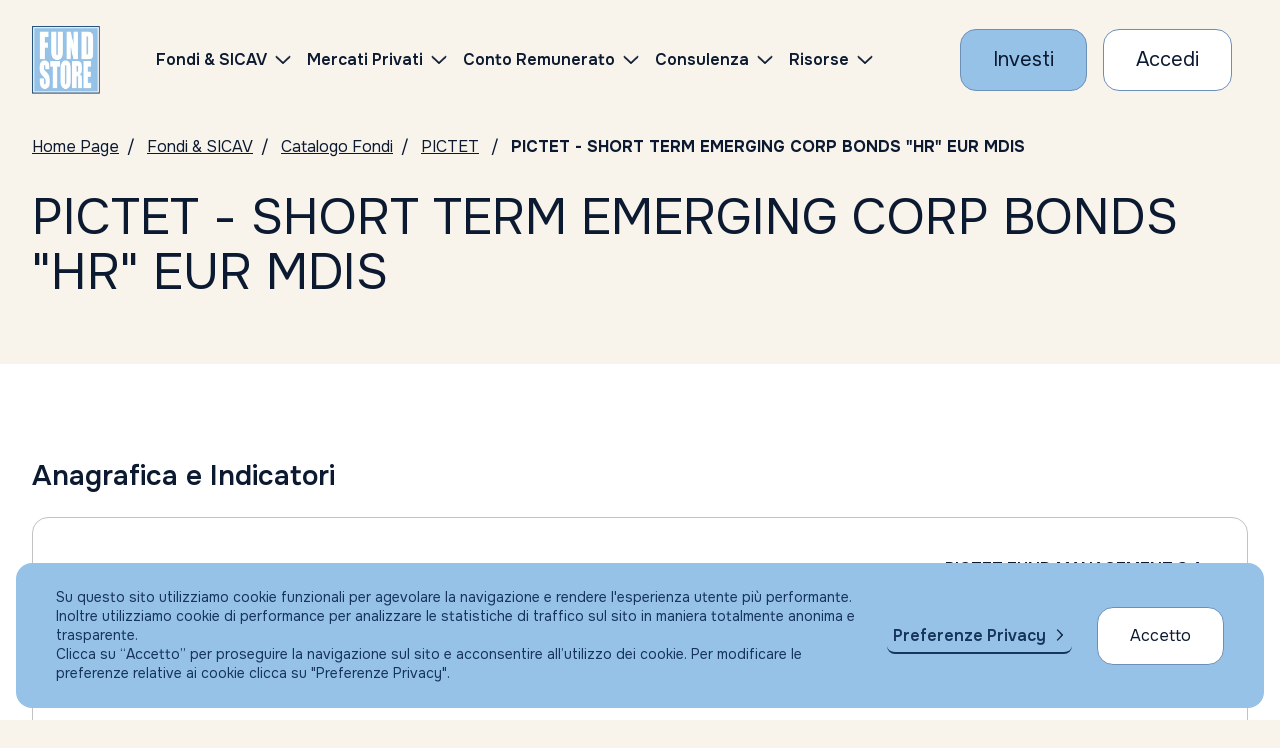

--- FILE ---
content_type: text/html; charset=UTF-8
request_url: https://www.fundstore.it/fs/morning-star/fsMornScheda.faces?popup=S
body_size: 15655
content:
<?xml version="1.0" encoding="UTF-8" ?>
<!DOCTYPE html>
<html xmlns="http://www.w3.org/1999/xhtml"><head>
	<title>Scheda Fondo | Catalogo Fondi: Consulta con Morningstar | Fundstore</title>
	<meta charset="utf-8" />
	<meta name="viewport" content="width=device-width, initial-scale=1, maximum-scale=1, user-scalable=no" />
	<meta name="description" content="Consulta la scheda del fondo. Dal catalogo Fondi Morningstar, scegli i prodotti finanziari che preferisci e inizia ad investire con Fundstore!" />

	<link rel="stylesheet" type="text/css" href="/fs/resources/css/morningstar.css?v=100" />
	
    
    <script src="//cdnjs.cloudflare.com/ajax/libs/handlebars.js/4.0.5/handlebars.runtime.js"></script>
    
    
    
    <script src="//cdnjs.cloudflare.com/ajax/libs/jquery/3.5.1/jquery.min.js"></script>

	

    <script src="//mwc-cdn.morningstar.com/lib/ec-component-loader/0/dist/ec-component-loader.min.js"></script>

    <script src="//cdnjs.cloudflare.com/ajax/libs/custom-elements/1.2.0/custom-elements.min.js"></script>
    

    <script type="text/javascript">
    //<![CDATA[
	    var isIE11orLess = function isIE11orLess() {
	        var ua = window.navigator.userAgent;
	        return ua.indexOf('MSIE ') > 0 || ua.indexOf('Trident/') > 0; 	
	    }
	    if (isIE11orLess()) {
	    	 document.write('<script src="https://mwc-cdn.morningstar.com/lib/polyfill/native-shim-es5.js" />');	
	    }
	
	    function visMessaggioErrore(id) {
	    	var div = document.getElementById(id);
	    	div.style.display = "block";
	    }

    	function hideLoader() {
    	    // Tolto il div da dentro il frame (è troppo tardi)
    		//$('#loading').hide();
    	}
    	
    	function getParamLoadMS(msComponentId, containerId, appConfig) {

    		var loaderConfig = {
   	  			  'angular': {
   	  				    'elementBindings': [
   	  				      {
   	  				        'morningstarComponentId': msComponentId,
   	  				        'container': document.getElementById(containerId)
   	  				      }
   	  				    ]
   				  },
   				  'configuration': {
   					    'namespace': 'FundStore.OPP681969.'+msComponentId,
   					    'environment': 'prod',  // qa = test 
   					    'source': {
   		                    'type': 'service'
   		                },
   					    'overrides': appConfig
   				  },
   				  'componentSource': {
   	                	'type': 'mwc'
   	                	//, environment: 'uat' - gets data from UAT CDN 
   	              },
   	              'runtime': {
   	                	// environment: 'uat' - sets UAT environment for component APIs
   	              },
   				  'apiTokens': {
   					    'apiGatewayToken': 'eyJhbGciOiJSUzI1NiIsInR5cCI6IkpXVCIsImtpZCI6Ik1EY3hOemRHTnpGRFJrSTRPRGswTmtaRU1FSkdOekl5TXpORFJrUTROemd6TWtOR016bEdOdyJ9.[base64].[base64]'
   				  },
   				  'css': {
   					    'includeComponentCss': true,
   					    'mds': {
   					      'style': true,
   					      'icons': true,
   					      'version': '2.4.0'
   	  			  		}
   	  			  }
   			};
    		
    		return loaderConfig;
    	}
    	
    	function caricaMorningStar(msComponentId, containerId, appConfig) {
 
    		var loaderConfig = getParamLoadMS(msComponentId, containerId, appConfig);

    		window.morningstar.loader.load(loaderConfig).then(function (manifest) {

    		  // Load pagina
    		  window.console.log('Component Loaded successfully!');    		  
    		  hideLoader();

    		  // NON SERVE: è troppo presto e blocca quello di morningstar
  			  //window.parent.postMessage('ok', '*');
    		}).catch(function (error) {
 
    		  window.console.log(error);
    		  hideLoader();
    		  visMessaggioErrore('msgErrore');

    		});
    		
    	}

    	// Aggiungi fra i Fondi Preferiti
    	function manageAddToWishList(isin, divisa) {

    		if (true) {
    			window.alert("Sessione scaduta o non valida. Occore ripetere il login.");
    			return false;
    		}

    		// Conferma
    		if (!window.confirm("Sei sicuro di voler inserire il fondo fra i preferiti?")) {
    		 	return false;
    		}

    		// Call servlet
    	    var url = '/fs/insertwishlistapi';
    	    var params = 'comIsin='+isin+'&divIsin='+divisa;

    	    var http = new XMLHttpRequest();
    	    http.open('POST', url, true);
    	    //Send the proper header information along with the request
    	    http.setRequestHeader('Content-type', 'application/x-www-form-urlencoded');

    	    http.onreadystatechange = function() {//Call a function when the state changes.
    	    	if(http.readyState == XMLHttpRequest.DONE) {
    	    		if (http.status == 200) {
    	                // Request finished. Do processing here.
    	                alert(http.responseText);
    	    		}
    	        }
    	    };
    	    http.send(params);

    	   	return true;
    	}

       	// Sottoscrivi Fondo
    	function manageSottoscrizione(isin, divisa) {

       		if (true) {
	    		window.alert("Sessione scaduta o non valida. Occore ripetere il login.");
	    		return false;
	    	}

	    	var url = '/fs/sottoscrizioneMorning.faces?comIsin='+isin+'&divIsin='+divisa;
	    	return url;
       	}

    //]]>
    </script>

    <script type="text/javascript">
    //<![CDATA[

 	    function sottoscrizione(isin, div) {
	    	var url = manageSottoscrizione(isin, div);
	    	if (!url) return false;
	    	if (window.opener != null) {
		    	window.opener.location.href = url;
		    	window.close();
	    	} else {
	    		window.top.location.href = url;
	    	}
	    	return true;
	    }

	    function addToWishList(isin, div) {
	    	manageAddToWishList(isin, div);
	        return false;
	    }

    //]]>
    </script></head><body>

	
	<div id="msgErrore" style="display: none;">
		<p style="color: red;"><strong>Errore Caricamento Dati</strong></p>
	</div>

	<div style="min-height: 400px; margin-bottom: 30px;">
		
	   	<div id="ecSecurityReportLoader-container"></div>
	</div>

    <script>

    	// cerca fondi simili, definito sotto
    	var appConfig = {
            'components': {
                'ecSecurityReportLoader': {
                    'type': 'ecSecurityReportLoader',
                    'components': {
                        'mutualFund': {
                            'type': 'ecSecurityReport',
                            'components': {
                            	'securityHeader': {
                                    'type': 'ecSecurityHeader',
                                    'components': {
                                        'actionContainerButtons': {
                                            'type': 'ecActionContainer',
                                            'components': {
                                                'actionExportToPdf': {
                                                    'type': 'ecButton',
                                                    'settings': {
                                                    	'href': null
                                                    }
                                                }
                                            }
                                        }
                                    }
                                }
                            }
                        }
                    }
                }
            }
        };

    	var loaderConfig = {
            'dynamic': true,
            'lazy': {
                'lazyLoadComponent': true,
               // 'lazyDownloadComponent': true,
                'bundlesToDownload': {
                    'ecSecurityReportLoader': true
                }
            },
            'angular': {
            	'bootstrap': false
            },
            /*'api': {
	            'apiTokenExpiredCallback': function (options, cb) {
	                console.log(options);
	            }
        	},*/ 
            'configuration': {
            	'source': {
                    'type': 'service'
                },
                'namespace': 'FundStore.OPP681969.ecReport',
                'environment': 'prod',                             //support 'qa','stg','uat' or 'prod'
                'overrides': appConfig                           //send input data to the tool - see the APP_CONFIG variable above
            },
            'apiTokens': {
                'apiGatewayToken': 'eyJhbGciOiJSUzI1NiIsInR5cCI6IkpXVCIsImtpZCI6Ik1EY3hOemRHTnpGRFJrSTRPRGswTmtaRU1FSkdOekl5TXpORFJrUTROemd6TWtOR016bEdOdyJ9.[base64].[base64]'
            },
            'morningstarUsageTracking': {
                'enabled': true
            },
            'css': {
                'mds': {
                  'style': true,
                  'icons': true,
                  'version': '2.4.0'
                }
				/* 
				'includeComponentCss': true,,
                customStyles: [
                    "./style.css"
                ] */
            },
            'usageTracking': []
        };

    	window.morningstar.loader.load(loaderConfig).then(function (manifest) {

            var container = document.getElementById('ecSecurityReportLoader-container');

            morningstar.loader.lazyLoad(container, 'report-container', 'ec-Security-Report-Loader', 'ecSecurityReportLoader').then(function () {
                
    			// Wishlist
        		morningstar.asterix.instanceRegistry.get("ecSecurityReportLoader.mutualFund.securityHeader.actionContainerButtons.actionAddToFavorite").on('click', function () {

                    let modelInstance = morningstar.asterix.instanceRegistry.get("ecSecurityReportLoader.mutualFund").model;

                    addToWishList(modelInstance.securityDetails.isin, modelInstance.securityDetails.currency.id);
                    //window.console.log("isin:" + modelInstance.securityDetails.isin + " " + "currency:" + modelInstance.securityDetails.currency.id + " " + 'Added to Favorite');

                });

    			// Sottoscrizione
                morningstar.asterix.instanceRegistry.get("ecSecurityReportLoader.mutualFund.securityHeader.actionContainerButtons.actionAddToWishList").on('click', function () {

                    let modelInstance = morningstar.asterix.instanceRegistry.get("ecSecurityReportLoader.mutualFund").model;

                    sottoscrizione(modelInstance.securityDetails.isin, modelInstance.securityDetails.currency.id);
                    //window.console.log("isin:" + modelInstance.securityDetails.isin + " " + "currency:" + modelInstance.securityDetails.currency.id + " " + 'Added to Wishlist');

                });

    			// Cerca fondi simili
            	morningstar.asterix.instanceRegistry.get('ecSecurityReportLoader.mutualFund.securityHeader.actionContainerButtons.actionExportToPdf').on('click', function(){
                    
					var modelInstance = morningstar.asterix.instanceRegistry.get('ecSecurityReportLoader.mutualFund').getModel().securityDetails; 
					var _isin = modelInstance.isin;
					var _secId = modelInstance.id;
                    var _categoryId = modelInstance.mstarCategory.id;
                    var _starRating = 0;
                    if (modelInstance.riskAndRating != undefined) {
	                    if (modelInstance.riskAndRating.find(x => x.timePeriod  === 'M255') != undefined){
	                        _starRating = modelInstance.riskAndRating.find(x => x.timePeriod  === 'M255').ratingValue;
	                    };
                    };

                    location.href = '/fs/morning-star/fsFindSimilarIndex.faces' +
					                       '?secId=' + _secId +
					                       '&categoryId=' + _categoryId +
					                       '&starRating=' + _starRating +
					                       '&id=' + _isin + '&idType=isin';

                    return false;

                });

            });            

	    }).then(function (manifest) {
            window.console.log('Component Loaded successfully!');
            hideLoader();
            //APP.accordion.aggiorna(); // resize accordion dopo caricamento
            //APP.iframeLoader.init();
            //APP.accordion.updateAccordionsOnResize();

        }).catch(function (error) {
        	window.console.log(error);
            hideLoader();
            visMessaggioErrore('msgErrore');
        });

    </script><div id="javax_faces_developmentstage_messages"></div></body>

</html>

--- FILE ---
content_type: application/javascript
request_url: https://www.fundstore.it/fs/resources/js/customInput.js?v=01
body_size: 4857
content:
// Ritorna il context root
function getContextPath() {
	return window.location.pathname.substring(0, window.location.pathname.indexOf("/",2));
}

//Loading caricamento...... (uguale a hourglass.js)
function showLoadingLogin() {
	$('#main').append( "<div id='loading-login'></div>" );
}

function hideLoadingLogin() {
	//$('#loading-login').remove();
	$('#loading-login').hide();
}

function hideLoadingIframe() {
	$('.iframe-loading').css('background-image', 'none'); 
	$('.iframe-loading').css('background-color', 'transparent');
}

//Apre window per mostrare scheda MorningStar
function showMornScheda(contextRoot, isin, divisa) {
	// var url = contextRoot + '/fsMornScheda.faces?isin=' + isin + '&divisa=' + divisa;
	var url = contextRoot + '/morning-star/fsMornScheda.faces?popup=S#?id=' + isin + '&idType=isin&idCurrencyId=' + divisa + '&marketCode=';
	winBig = window.open(url, 'WinBig', 'width=1200,height=800,scrollbars=yes');
	winBig.focus();
}

//Tolgo gli spazi da un campo di input
function trim(str){
    return str.replace(/^\s+|\s+$/g,"");
}

function levapun(st){
	var ris = "";
	var pez = st.split(".");
	for (var i=0; i<pez.length; i++){
		ris += pez[i];
    }
	return ris;
}

function getNumberValue(a) {
	a = levapun(a);
	a = a.replace(',', '.');
	return new Number(a);
}

function inputHasClass(field, classe) {
	var classi = field.className;
	if (classi == undefined || classi == "")
		return false;

	var pez = classi.split(" ");
	for (var i=0; i<pez.length; i++){
		if (pez[i] == classe) return true;
    }

	return false;
}

function ifNumber(valore) {
    var regex= /^[0-9]+$/; // not da 0 a 9
    var idx = valore.search(regex); // valore.match(regex)
    if (idx < 0) return false;
    return true;
}

// Numero con + all'inizio
function ifNumberTel(valore) {
	var char = valore.substr(0, 1);
	if (char == '+') valore = valore.substr(1);
    return ifNumber(valore);
}

function ifIndEmail(valore) {
    var regex = /^\w+([\.-]?\w+)*@\w+([\.-]?\w+)*(\.\w{2,3})+$/;
    if (regex.test(valore))
    	return true;
    return false;
}

function ifData(dd, mm, yyyy) {
	var md = mm-1;
	var miadata = new Date(yyyy, md, dd);
	if(miadata.getFullYear() != yyyy || miadata.getMonth() != md || miadata.getDate() != dd){
		return false;
	}
	return true;
}

function revealInput(id) {
	var $pwd = document.getElementById(id);
	if ($pwd.type == 'password') {
        $pwd.type = 'text';
    } else {
        $pwd.type = 'password';
    }
    return false;
}

/**
 * Gestione SOTTOSCRIZIONI
 */
function ctrPun(st){
	var ris = "";
	var pez1 = st.split(",");
	if (pez1.length > 2) {
		return false;
	}
	// Dopo la virgola non ci devono essere punti
	if (pez1.length > 1) {
		var pez2 = pez1[1].split(".");
		if (pez2.length > 1) {
			return false;
		}			
	}
	// Prima della virgola i punti distanziati di 3 caratteri
	var pez = pez1[0].split(".");
	for (var i=0; i<pez.length; i++) {
		if (i>0 && pez[i].length != 3) {
			return false;
		}
    }
	return true;
}

//Alert per importo C/C: Solo se è bonifico
function checkLiquidita(ctrLiq, liquidita, mezPag, importo) {

	if (ctrLiq == 'S') {
		if (mezPag == 'BB ' || mezPag == 'BO ' || mezPag == 'BE ' || mezPag == 'BM ' || mezPag == 'RID' ||
			mezPag == 'BB' || mezPag == 'BO' || mezPag == 'BE' || mezPag == 'BM') {

			// Importo C/C
			 var impCC = new Number(liquidita);

			 // Importo sottoscrizione
			 if (!ctrPun(importo)) {
				 alert('Importo non valido');
				 return false;
			 }
			 var impSOT = getNumberValue(importo);

			 if (impCC < impSOT) {
				if (!window.confirm("Attenzione! L'importo che intendi sottoscrivere è superiore all'ultimo saldo liquido disponibile del tuo c/c WEB presso Banca Ifigest. Intendi comunque dare seguito a questa sottoscrizione?")) 
					return false;
			 }
		}
	}

	return true;
}

/*function checkRskAcq(rischio, rapTyp) {
	if (rischio == 'S') {
		if (rapTyp == 'CON') {
			if (!window.confirm("Attenzione! L'operazione prescelta non e' appropriata o adeguata rispetto al suo profilo.")) 
			 	return false;
			else { 
			 	if (!window.confirm("A conoscenza che l'operazione prescelta non e' appropriata o adeguata, si richiede espressamente l'esecuzione della stessa. Nella schermata successiva prenderò visione del report relativo alla compatibilità dell’operazione con il mio profilo.")) 
			 		return false;
			}
		} else {
			if (!window.confirm("Attenzione! L'operazione prescelta non e' appropriata rispetto al suo profilo.")) 
			 	return false;
			else { 
			 	if (!window.confirm("A conoscenza che l'operazione prescelta non e' appropriata, si richiede espressamente l'esecuzione della stessa.")) 
			 		return false;
			}
		}
	}	
   	return true;
}*/


--- FILE ---
content_type: image/svg+xml
request_url: https://mwc-cdn.morningstar.com/mc/morningstar-design-system/2.4.0/dist/mds.svg
body_size: 22966
content:
<?xml version="1.0" encoding="utf-8"?><svg xmlns="http://www.w3.org/2000/svg" xmlns:xlink="http://www.w3.org/1999/xlink"><symbol viewBox="0 0 2300 2300" id="alert" xmlns="http://www.w3.org/2000/svg"><path d="M390.2 2104.4h1530v-100h-1530v100zm410-1910l-770 1320 90 50 770-1320-90-50zm-500 1610h1710l-880-1510-830 1510zm1530-100h-1370l670-1210 700 1210zm-330-1510l-90 50 770 1330 90-50-770-1330z"/></symbol><symbol viewBox="0 0 15 15" id="alert--s" xmlns="http://www.w3.org/2000/svg"><path d="M4.5 2.6L.6 9.7l.9.5 3.9-7.1-.9-.5zM3 11h9L7.4 3 3 11zm7.3-1H4.7l2.7-5 2.9 5zM3 13h8.9v-1H3v1zm7.5-10.4l-.9.5 3.9 7.1.9-.5-3.9-7.1z"/></symbol><symbol viewBox="0 0 15 15" id="alert-fill--s" xmlns="http://www.w3.org/2000/svg"><path d="M4.5 2.6L.6 9.7l.9.5 3.9-7.1-.9-.5zM3 13h8.9v-1H3v1zm0-2h9L7.4 3 3 11zm7.5-8.4l-.9.5 3.9 7.1.9-.5-3.9-7.1z"/></symbol><symbol viewBox="0 0 1500 1500" id="angle-double-down--s" xmlns="http://www.w3.org/2000/svg"><path d="M1440.4 244.9l-60-80-630 540-630-530-60 70 690 590 690-590zm-690 960l-630-530-60 70 690 590 690-590-60-80-630 540z"/></symbol><symbol viewBox="0 0 1500 1500" id="angle-double-left--s" xmlns="http://www.w3.org/2000/svg"><path d="M1240.5 220.5l-80-60-500 590 500 590 80-60-450-530 450-530zm-400 0l-80-60-500 590 500 590 80-60-450-530 450-530z"/></symbol><symbol viewBox="0 0 1500 1500" id="angle-double-right--s" xmlns="http://www.w3.org/2000/svg"><path d="M339.5 159.5l-80 60 450 530-450 530 80 60 500-590-500-590zm400 0l-80 60 450 530-450 530 80 60 500-590-500-590z"/></symbol><symbol viewBox="0 0 1500 1500" id="angle-double-up--s" xmlns="http://www.w3.org/2000/svg"><path d="M60.4 1254.8l60 80 630-530 630 530 60-80-690-590-690 590zm690-960l630 530 60-80-690-580-690 590 60 80 630-540z"/></symbol><symbol viewBox="0 0 1500 1500" id="angle-down--s" xmlns="http://www.w3.org/2000/svg"><path d="M1370.4 420l-620 530-630-530-60 70 690 590 690-590z"/></symbol><symbol viewBox="0 0 1500 1500" id="angle-left--s" xmlns="http://www.w3.org/2000/svg"><path d="M1040.5 220.5l-80-60-500 590 500 590 80-60-450-530z"/></symbol><symbol viewBox="0 0 1500 1500" id="angle-right--s" xmlns="http://www.w3.org/2000/svg"><path d="M540.5 160.5l-80 60 450 530-450 530 80 60 500-590z"/></symbol><symbol viewBox="0 0 1500 1500" id="angle-up--s" xmlns="http://www.w3.org/2000/svg"><path d="M750.4 419.7l-690 590 60 70 630-530 620 530 70-70z"/></symbol><symbol viewBox="0 0 2300 2300" id="bell" xmlns="http://www.w3.org/2000/svg"><path d="M1143 2024.1c-83.4 0-151.4-51.5-151.4-151.5h-100c0 100 112.8 251.5 251.5 251.5s251.5-151.5 251.5-251.5h-100c0 100-68 151.5-151.6 151.5zm797.1-432.3l-82.4-85.5c-37.3-37.3-70-122.8-70-181.4 0-312.4 60.8-685.7-166-936.7-118.6-131.2-294.2-212.7-471.5-212.7-181.7 0-360.8 84.5-479.8 221.3-218.1 250.8-157.7 618.2-157.7 926.5 0 58.6-32.7 142.6-70 179.9l-82.4 82.4c-50 50-43.8 102.5-35.6 122.1 8 19.8 32.2 64.9 102.9 64.9h1445.1c70.6 0 94.9-45.1 103-64.8 8.1-19.6 14.4-66.1-35.6-116zm-1513.2 80.8c.1 0 .3-9.9.4-10.1l82.5-87.2c54.8-54.9 97.8-165.8 97.8-249.5 0-55.1-1.9-113.2-3.8-171.1-8.4-253.5-17.1-516.2 138.3-694.8 102.7-118.1 255.3-189.2 408.1-189.2 148.9 0 298.8 67.5 401 180.6 162.1 179.3 153.5 445.9 145.2 703.6-1.9 57.4-3.7 113.8-3.7 168.5 0 83.7 43 192.2 97.8 247.1l82.5 92.1c.1.1.3 10 .4 10H426.9z"/></symbol><symbol viewBox="0 0 1500 1500" id="bell--s" xmlns="http://www.w3.org/2000/svg"><path d="M1373.7 1112.3l-65-59.7c-29.4-29.4-55.2-93.1-55.2-139.3 0-246.5 48-539.1-131-737.1C1028.8 72.7 890.3 10.4 750.4 10.4c-143.3 0-284.7 66.7-378.5 174.6-172.1 197.9-124.5 487.7-124.5 731 0 46.2-25.8 112.5-55.2 141.9l-65 65c-39.4 39.4-34.5 50.1-28.1 65.6 6.4 15.5 25.5 20.3 81.3 20.3h1140.1c55.7 0 74.9-4.8 81.3-20.3 6.4-15.5 11.3-36.8-28.1-76.2zm-1133.5-3.5s107.2-130.5 107.2-203.5c0-43.7-1.5-83.6-3-129.5-6.5-195.2-13.2-394.3 102.9-527.8 76.4-87.8 189.7-137.6 303.1-137.6 110.5 0 221.8 50.2 297.8 134.2 121.2 134 114.5 339.2 108.1 537.6-1.5 45.5-2.9 90.4-2.9 133.8 0 73 107.2 192.8 107.2 192.8H240.2zm512.5 281.6c-45 0-81.6-81.6-81.6-81.6h-100c0 100 81.4 181.6 181.6 181.6 100.1 0 181.5-81.6 181.5-181.6h-100s-36.5 81.6-81.5 81.6z"/></symbol><symbol viewBox="0 0 2300 2300" id="bell-padless" xmlns="http://www.w3.org/2000/svg"><path d="M2065.9 1664.8l-95.5-98.4c-43.2-43.2-81.1-142-81.1-209.9 0-362.1 70.5-794.5-192.4-1085.3-137.5-152.1-341-246.3-546.4-246.3-210.6 0-418.2 98-556 256.5C341.7 572 411.6 997.8 411.6 1355.1c0 67.9-37.9 165.2-81.1 208.5l-95.5 95.5c-57.9 57.9-50.7 93-41.3 115.8 9.5 22.8 37.5 49.3 119.4 49.3h1674.7c81.9 0 110-26.5 119.4-49.3 9.4-22.8 16.7-52.2-41.3-110.1zm-78.1 59.4H313.1c-14.1 0-22.9 12.2-27.9 10.6 2.4-4.7 7.4-5.1 17.4-15.1l95.6-92.1c61.2-61.2 109.1-180.7 109.1-274.3 0-64.2-2.2-130.5-4.4-195.5-9.9-296.6-20-602.9 163.7-814.2 121.8-140 302.6-223.5 483.9-223.5 176.6 0 354.3 80.2 475.5 214.2 191.8 212.2 181.7 524.2 172 825.8-2.1 66.3-4.2 131.7-4.2 194.9 0 93.6 47.9 214.8 109.1 276.1l95.6 95.6c9.9 9.9 14.9 3.4 17.3 8.1-5.1 1.6-13.9-10.6-28-10.6zm-835.1 451.5c-83.5 0-151.5-51.5-151.5-151.5h-100c0 100 112.8 251.5 251.5 251.5s251.6-151.5 251.6-251.5h-100c0 100-68 151.5-151.6 151.5z"/></symbol><symbol viewBox="0 0 2300 2300" id="bookmark" xmlns="http://www.w3.org/2000/svg"><path d="M1750 2060.1l-590-380-610 380v-1500c0-180 140-320 320-320h880v1820zm-880-1720c-120 0-220 100-220 220v1320l510-320 490 320v-1540H870z"/></symbol><symbol viewBox="0 0 15 15" id="bookmark--s" xmlns="http://www.w3.org/2000/svg"><path d="M5.5 0C4.1 0 3 1.2 3 2.7v12.2l4.7-3.1 4.5 3.2V0H5.5zm5.7 13l-3.5-2.4L4 13.1V2.7C4 1.8 4.7 1 5.5 1h5.7v12z"/></symbol><symbol viewBox="0 0 2300 2300" id="bookmark-fill" xmlns="http://www.w3.org/2000/svg"><path d="M870 240.1c-180 0-320 140-320 320v1500l610-380 590 380v-1820H870z"/></symbol><symbol viewBox="0 0 15 15" id="bookmark-fill--s" xmlns="http://www.w3.org/2000/svg"><path d="M5.5 0C4.1 0 3 1.2 3 2.7V15l4.6-3.2 4.5 3.2V0H5.5z"/></symbol><symbol viewBox="0 0 2300 2300" id="bullhorn-padless" xmlns="http://www.w3.org/2000/svg"><path d="M794.5 2094.6h400s100 0 100-100v-200l910 300c20 10 50 0 70-10s30-40 30-60v-1750c0-20-10-50-30-60-30-10-50-20-80-10l-1800 590v-20c0-40-30-80-70-80h-260c-20 0-40 10-50 20-10 20-20 40-20 60v740c0 20 10 40 20 50l10 10c10 10 30 20 40 20h260c40 0 70-30 70-70v-30l400 130v370m-700-500v-700h200v700h-200zm800 500v-340l300 110v230h-300zM2194.6 294.5v1700l-1800-600v-500l1800-600zM794.5 1794.6v200c0 100 90 100 100 100"/></symbol><symbol viewBox="0 0 23 23" id="caret-circle-down" xmlns="http://www.w3.org/2000/svg"><path d="M11.5 15L7.2 8l-.8.7 5.1 8.2 5.1-8.2-.7-.6-4.4 6.9zm0-13C6.3 2 2 6.3 2 11.5S6.3 21 11.5 21s9.5-4.3 9.5-9.5S16.7 2 11.5 2zm0 18C6.8 20 3 16.2 3 11.5S6.8 3 11.5 3 20 6.8 20 11.5 16.2 20 11.5 20z"/></symbol><symbol viewBox="0 0 1500 1500" id="caret-circle-down--s" xmlns="http://www.w3.org/2000/svg"><path d="M752.5 2.5c-410 0-750 340-750 750s340 750 750 750 750-340 750-750-340-750-750-750zm0 1400c-360 0-650-290-650-650s290-650 650-650 650 290 650 650-290 650-650 650zm-20-490l-290-440-80 60 370 560 380-560-80-60-300 440z"/></symbol><symbol viewBox="0 0 23 23" id="caret-circle-left" xmlns="http://www.w3.org/2000/svg"><path d="M8 11.5l7-4.3-.6-.7-8.2 5.1 8.2 5.1.6-.7-7-4.5zm13 0C21 6.3 16.7 2 11.5 2S2 6.3 2 11.5 6.3 21 11.5 21s9.5-4.3 9.5-9.5zm-18 0C3 6.8 6.8 3 11.5 3S20 6.8 20 11.5 16.2 20 11.5 20 3 16.2 3 11.5z"/></symbol><symbol viewBox="0 0 15 15" id="caret-circle-left--s" xmlns="http://www.w3.org/2000/svg"><path d="M9.7 3.8L4.1 7.5l5.6 3.7.6-.8-4.4-2.9 4.4-2.9-.6-.8zM7.5 0C3.4 0 0 3.4 0 7.5S3.4 15 7.5 15 15 11.6 15 7.5 11.6 0 7.5 0zm0 14C3.9 14 1 11.1 1 7.5S3.9 1 7.5 1 14 3.9 14 7.5 11.1 14 7.5 14z"/></symbol><symbol viewBox="0 0 23 23" id="caret-circle-right" xmlns="http://www.w3.org/2000/svg"><path d="M8.1 15.8l.6.7 8.2-5.1-8.2-5-.6.8 7 4.3-7 4.3zm3.4 5.2c5.2 0 9.5-4.3 9.5-9.5S16.7 2 11.5 2 2 6.3 2 11.5 6.3 21 11.5 21zm0-1C6.8 20 3 16.2 3 11.5S6.8 3 11.5 3 20 6.8 20 11.5 16.2 20 11.5 20z"/></symbol><symbol viewBox="0 0 15 15" id="caret-circle-right--s" xmlns="http://www.w3.org/2000/svg"><path d="M4.7 4.6l4.4 2.9-4.4 2.9.6.8 5.6-3.7-5.6-3.7-.6.8zM7.5 0C3.4 0 0 3.4 0 7.5S3.4 15 7.5 15 15 11.6 15 7.5 11.6 0 7.5 0zm0 14C3.9 14 1 11.1 1 7.5S3.9 1 7.5 1 14 3.9 14 7.5 11.1 14 7.5 14z"/></symbol><symbol viewBox="0 0 23 23" id="caret-circle-up" xmlns="http://www.w3.org/2000/svg"><path d="M11.5 2C6.262 2 2 6.262 2 11.5S6.262 21 11.5 21s9.5-4.262 9.5-9.5S16.738 2 11.5 2zm0 18C6.813 20 3 16.187 3 11.5 3 6.813 6.813 3 11.5 3c4.687 0 8.5 3.813 8.5 8.5 0 4.687-3.813 8.5-8.5 8.5zm-5.118-5.005l.849.529 4.261-6.842 4.278 6.845.848-.529-5.128-8.205-5.108 8.202z"/></symbol><symbol viewBox="0 0 15 15" id="caret-circle-up--s" xmlns="http://www.w3.org/2000/svg"><path d="M3.584 9.723l.832.555 2.917-4.376 2.917 4.376.832-.555-3.75-5.624-3.748 5.624zM7.5 0C3.364 0 0 3.364 0 7.5S3.364 15 7.5 15 15 11.636 15 7.5 11.636 0 7.5 0zm0 14C3.916 14 1 11.084 1 7.5S3.916 1 7.5 1 14 3.916 14 7.5 11.084 14 7.5 14z"/></symbol><symbol viewBox="0 0 2300 2300" id="caret-down" xmlns="http://www.w3.org/2000/svg"><path d="M340.5 490.5l-80 60 910 1260 870-1260-80-60-790 1140z"/></symbol><symbol viewBox="0 0 1500 1500" id="caret-down--s" xmlns="http://www.w3.org/2000/svg"><path d="M1179.5 310.5l-430 690-430-690-80 60 510 820 510-820z"/></symbol><symbol viewBox="0 0 2300 2300" id="caret-left" xmlns="http://www.w3.org/2000/svg"><path d="M1809.5 339.5l-60-80-1260 910 1260 870 60-80-1140-790z"/></symbol><symbol viewBox="0 0 1500 1500" id="caret-left--s" xmlns="http://www.w3.org/2000/svg"><path d="M495.5 744.9l690-420.1-60.1-89.9-810 510 810 519.9 60.1-90z"/></symbol><symbol viewBox="0 0 2300 2300" id="caret-right" xmlns="http://www.w3.org/2000/svg"><path d="M549.5 259.5l-60 80 1140 790-1140 830 60 80 1260-910z"/></symbol><symbol viewBox="0 0 1500 1500" id="caret-right--s" xmlns="http://www.w3.org/2000/svg"><path d="M370.1 234.9l-60 89.9 690 430.1-690 419.9 60 90 820-509.9z"/></symbol><symbol viewBox="0 0 2300 2300" id="caret-up" xmlns="http://www.w3.org/2000/svg"><path d="M1960.5 1810.5l80-60-910-1260-870 1260 80 60 790-1140z"/></symbol><symbol viewBox="0 0 1500 1500" id="caret-up--s" xmlns="http://www.w3.org/2000/svg"><path d="M750.3 314.6l-510 810 90 59.9 420-689.9 430 689.9 80-59.9z"/></symbol><symbol viewBox="0 0 23 23" id="chat-bubble" xmlns="http://www.w3.org/2000/svg"><path d="M5.8 20.9l-.5-.9 5.1-3.1h8.1c.8 0 1.5-.7 1.5-1.5v-11c0-.7-.7-1.4-1.5-1.4h-14C3.7 3 3 3.7 3 4.5v11c0 .8.7 1.5 1.5 1.5h1v1h-1C3.1 18 2 16.9 2 15.5v-11C2 3.1 3.1 2 4.5 2h14C19.9 2 21 3.1 21 4.5v11c0 1.4-1.1 2.5-2.5 2.5h-7.9l-4.8 2.9zM12 12H6v1h6v-1zm4-3H6v1h10V9zm0-3H6v1h10V6z"/></symbol><symbol viewBox="0 0 15 15" id="chat-bubble--s" xmlns="http://www.w3.org/2000/svg"><path d="M4 4h7v1H4zm0 2h7v1H4zm0 2h4v1H4z"/><path d="M3.721 13.831L7.382 12H13V2H2v10h1.5v1H1V1h13v12H7.618l-3.894 1.947"/></symbol><symbol viewBox="0 0 28 28" id="check" xmlns="http://www.w3.org/2000/svg"><path d="M23.529 3.724l-12.32 17.733-6.906-6.72-1.307 1.307 8.4 8.214L25.022 4.657z"/></symbol><symbol viewBox="0 0 1500 1500" id="check--s" xmlns="http://www.w3.org/2000/svg"><path d="M1260.5 199.5l-660 950-370-360-70 70 450 440 730-1050z"/></symbol><symbol viewBox="0 0 2300 2300" id="clock" xmlns="http://www.w3.org/2000/svg"><path d="M1189.6 1120.3h-400v100h500v-600h-100v500zm-40-970c-550 0-1000 450-1000 1000s450 1000 1000 1000 1000-450 1000-1000-450-1000-1000-1000zm0 1900c-500 0-900-400-900-900s400-900 900-900 900 400 900 900-400 900-900 900z"/></symbol><symbol viewBox="0 0 15 15" id="clock--s" xmlns="http://www.w3.org/2000/svg"><path d="M7 7H5.062v1H8V4.062H7V7zm.5-7C3.364 0 0 3.364 0 7.5S3.364 15 7.5 15 15 11.636 15 7.5 11.636 0 7.5 0zm0 14C3.916 14 1 11.084 1 7.5S3.916 1 7.5 1 14 3.916 14 7.5 11.084 14 7.5 14z"/></symbol><symbol viewBox="0 0 2300 2300" id="clock-back" xmlns="http://www.w3.org/2000/svg"><path d="M799.5 994.6v100h500v-600h-100v500h-400zm350-980c-550 0-1000 450-1000 1000 0 500 370 920 870 990v280l500-400-500-400v430c-440-70-770-440-770-890 0-500 400-900 900-900s900 400 900 900c0 290-140 570-380 730l60 80c260-190 420-490 420-820 0-550-450-1000-1000-1000zm-30 1670l240 200-240 200v-400z"/></symbol><symbol viewBox="400 -400 2300 2300" id="collapse" xmlns="http://www.w3.org/2000/svg"><path d="M1600.5-369.5v1070h1070l-1070-1070zm100 240l730 730h-730v-730zm-200 2000v-1070h-1070l1070 1070zm-100-240l-730-730h730v730z"/></symbol><symbol viewBox="400 -400 2300 2300" id="create-padless" xmlns="http://www.w3.org/2000/svg"><path d="M2399.5 795.5v1000h-1700v-2100h900v-100h-1000v2300h1900v-1100h-100zm-1350 430l630-250 770-760-70-70-680 680-280-280 780-780-70-70-870 850-210 680zm560-340l-400 160 130-430 270 270z"/></symbol><symbol viewBox="400 -400 2300 2300" id="crosshair" xmlns="http://www.w3.org/2000/svg"><path d="M1500.5 1000.5h-200v-200h-100v300h300v-100zm-900-200h500v-100h-500v100zm900 0h100v-100h-100v100zm100-1000h-100v500h100v-500zm-300 700h200v-100h-300v300h100v-200zm200 1200h100v-500h-100v500zm500-1000v100h500v-100h-500zm-400-200h200v200h100v-300h-300v100zm200 500h-200v100h300v-300h-100v200z"/></symbol><symbol viewBox="0 0 23 23" id="cursor" xmlns="http://www.w3.org/2000/svg"><path d="M14.318 11.743l3.857-3.819L2.722 2.709 7.714 18.28l3.682-3.646 6.343 6.343 2.906-2.907-6.327-6.327zM11.4 13.225l-3.231 3.198L4.278 4.291 16.32 8.354l-3.42 3.385 6.331 6.331-1.492 1.493-6.339-6.338z"/></symbol><symbol viewBox="0 0 23 23" id="dash-horizontal" xmlns="http://www.w3.org/2000/svg"><path d="M4 10h15v3H4z"/></symbol><symbol viewBox="0 0 23 23" id="dash-vertical" xmlns="http://www.w3.org/2000/svg"><path d="M10 4h3v15h-3z"/></symbol><symbol viewBox="400 -400 2300 2300" id="document" xmlns="http://www.w3.org/2000/svg"><path d="M1502.5 152h-400v100h400V152zm100 290h-500v110h500V442zm-500 710h900v-100h-900v100zm670-1300h-970v1800h1500V382l-530-530zm30 170l330 330h-330V22zm400 1530h-1300V-48h800v500h500v1100zm-1100-700h900V752h-900v100z"/></symbol><symbol viewBox="0 0 15 15" id="document--s" xmlns="http://www.w3.org/2000/svg"><path d="M4 9h7V8H4v1zm4.707-9H1v15h13V5.293L8.707 0zM9 1.707L12.293 5H9V1.707zM13 14H2V1h6v5h5v8zm-9-2h7v-1H4v1z"/></symbol><symbol viewBox="0 0 23 23" id="download" xmlns="http://www.w3.org/2000/svg"><path d="M17.9 10.8l-.8-.6-5.1 6V2h-1v14.1l-5.1-6-.8.6 6.4 7.4c0 .2 6.4-7.3 6.4-7.3zM2 20v1h19v-1H2z"/></symbol><symbol viewBox="0 0 15 15" id="download--s" xmlns="http://www.w3.org/2000/svg"><path d="M11.9 7.1l-.8-.7L8 10.1V1H7v9.1L3.8 6.4l-.7.7 4.4 5.2 4.4-5.2zM1 13v1h13v-1H1z"/></symbol><symbol viewBox="0 0 2300 2300" id="download-cloud" xmlns="http://www.w3.org/2000/svg"><path d="M2024.5 894.7h-10v-10c10-40 20-80 20-120 0-260-210-460-460-460-80 0-160 20-240 70l-10 10-10-10c-100-160-280-260-470-260-310 0-560 250-560 560 0 30 0 70 10 100v10h-10c-130 30-230 160-230 290 0 170 140 300 300 300h440v-80h-440c-130 0-230-100-230-230 0-100 70-200 170-220l80-20-10-80c-10-30-10-60-10-90 0-270 220-480 480-480 170 0 320 90 410 230l50 70 70-40c60-40 130-50 200-50 210 0 390 170 390 390 0 30 0 70-10 100l-30 100 100 10c80 10 150 80 150 160 0 90-70 160-160 160h-500v80h500c130 0 240-110 240-240-9.9-130.1-99.9-230.1-220-250zm-829.9 290h-100v500h-360l410 500 410-500h-360v-500zm150 579.9l-200 240-200-240h400z"/></symbol><symbol viewBox="400 -400 2300 2300" id="ellipsis-circle" xmlns="http://www.w3.org/2000/svg"><path d="M1550.5 600.5c-82.8 0-150 67.2-150 150s67.2 150 150 150 150-67.2 150-150-67.2-150-150-150zm-500 0c-82.8 0-150 67.2-150 150s67.2 150 150 150 150-67.2 150-150-67.2-150-150-150zm1000 0c-82.8 0-150 67.2-150 150s67.2 150 150 150 150-67.2 150-150-67.2-150-150-150zm-500-900c-570 0-1050 480-1050 1050s480 1050 1050 1050 1050-480 1050-1050-480-1050-1050-1050zm0 2000c-530 0-950-420-950-950s420-950 950-950 950 420 950 950-420 950-950 950z"/></symbol><symbol viewBox="0 0 1500 1500" id="ellipsis-circle--s" xmlns="http://www.w3.org/2000/svg"><path d="M698.5 798.5h100v-100h-100v100zm-300 0h100v-100h-100v100zm350-800c-410 0-750 340-750 750s340 750 750 750 750-340 750-750-340-750-750-750zm0 1400c-360 0-650-290-650-650s290-650 650-650 650 290 650 650-290 650-650 650zm250-600h100v-100h-100v100z"/></symbol><symbol viewBox="400 -400 2300 2300" id="ellipsis-horizontal" xmlns="http://www.w3.org/2000/svg"><path d="M1050.5 600.5c-82.8 0-150 67.2-150 150s67.2 150 150 150 150-67.2 150-150-67.2-150-150-150zm500 0c-82.8 0-150 67.2-150 150s67.2 150 150 150 150-67.2 150-150-67.2-150-150-150zm500 0c-82.8 0-150 67.2-150 150s67.2 150 150 150 150-67.2 150-150-67.2-150-150-150z"/></symbol><symbol viewBox="0 0 23 23" id="ellipsis-vertical" xmlns="http://www.w3.org/2000/svg"><circle cx="11.5" cy="16.5" r="1.5"/><circle cx="11.5" cy="11.5" r="1.5"/><circle cx="11.5" cy="6.5" r="1.5"/></symbol><symbol viewBox="0 0 23 23" id="envelope" xmlns="http://www.w3.org/2000/svg"><path d="M20.2 8.9l-.5-.9-8.2 5-8.2-5-.5.9 8.7 5.2z"/><path d="M1 5v14h21V5H1zm20 13H2V6h19v12z"/></symbol><symbol viewBox="0 0 15 15" id="envelope--s" xmlns="http://www.w3.org/2000/svg"><path d="M0 3v10h15V3H0zm14 9H1V4h13v8zm-.8-5.3l-.5-.9L7.5 9 2.2 5.8l-.5.9 5.8 3.4 5.7-3.4z"/></symbol><symbol viewBox="0 0 23 23" id="exclaim" xmlns="http://www.w3.org/2000/svg"><path d="M10 20h3v-3h-3v3zm0-17v12h3V3h-3z"/></symbol><symbol viewBox="0 0 1500 1500" id="exclaim--s" xmlns="http://www.w3.org/2000/svg"><path d="M644.6 264.8v630h210v-630h-210zm0 969.9h210v-210h-210v210z"/></symbol><symbol viewBox="0 0 2300 2300" id="exclaim-circle-fill" xmlns="http://www.w3.org/2000/svg"><path d="M1149.5 300.2c-470 0-850 380-850 850s380 850 850 850 850-380 850-850-380-850-850-850zm120 1400h-240v-240h240v240zm0-390h-240v-710h240v710z"/></symbol><symbol viewBox="0 0 1500 1500" id="exclaim-circle-fill--s" xmlns="http://www.w3.org/2000/svg"><path d="M750.1 0C340.1 0 .1 340 .1 750s340 750 750 750 750-340 750-750-330-750-750-750zm110 1240h-210v-210h210v210zm0-350h-210V260h210v630z"/></symbol><symbol viewBox="0 0 2300 2300" id="expand" xmlns="http://www.w3.org/2000/svg"><path d="M350 1999.5h1070L350 929.5v1070zm100-830l730 730H450v-730zm430-870l1070 1070v-1070H880zm970 830l-730-730h730v730z"/></symbol><symbol viewBox="0 0 1500 1500" id="expand--s" xmlns="http://www.w3.org/2000/svg"><path d="M500 150l850 860V150H500zm750 650L700 250h550v550zm-250 550L150 500v850h850zM250 710l550 540H250V710z"/></symbol><symbol viewBox="400 -400 2300 2300" id="eye" xmlns="http://www.w3.org/2000/svg"><path d="M1555.4 4.5c-520 0-1010 310-1150 720v50l20 20c140 400 620 700 1130 700s1000-310 1140-720v-60c-130-410-620-710-1140-710zm450 640.1c0 250-200 450-450 450s-450-200-450-450 200-450 450-450 450 200 450 450zm-450 750c-470 0-920-280-1040-650v-10c110-320 490-580 900-620-240 60-410 270-410 530 0 310 240 550 550 550 300 0 550-250 550-550 0-250-170-470-410-530 420 50 790 300 900 630-120 370-570 650-1040 650zm0-540.1c120 0 210-90 210-210s-90-210-210-210-210 90-210 210 90 210 210 210zm0-319.9c60 0 110 50 110 110s-50 110-110 110-110-50-110-110 50.1-110 110-110z"/></symbol><symbol viewBox="0 0 15 15" id="eye--s" xmlns="http://www.w3.org/2000/svg"><path d="M14.943 6.785c-.903-2.707-4.032-4.671-7.44-4.671C4.07 2.114.938 4.096.055 6.827l-.05.346.052.156C.96 10.035 4.087 12 7.491 12h.006c3.432 0 6.563-1.982 7.446-4.711l.083-.251-.083-.253zM7.5 3.75a2.69 2.69 0 0 1 2.682 2.693c0 1.473-1.203 2.67-2.682 2.67S4.818 7.91 4.818 6.431A2.685 2.685 0 0 1 7.5 3.75zM7.497 11h-.006c-2.913 0-5.677-1.684-6.464-3.927.583-1.711 2.311-3.096 4.388-3.67a3.674 3.674 0 0 0-1.597 3.028c0 2.031 1.651 3.682 3.682 3.682s3.682-1.646 3.682-3.67A3.691 3.691 0 0 0 9.58 3.4c2.036.564 3.748 1.919 4.392 3.643C13.199 9.304 10.431 11 7.497 11z"/></symbol><symbol viewBox="0 0 2300 2300" id="file-cabinet-padless" xmlns="http://www.w3.org/2000/svg"><path d="M199.5 50v2200h1900V50h-1900zm1800 2100h-1700V1150h1700v1000zm0-1100h-1700V150h1700v900zm-600 300h-500v100h500v-100zm0-1000h-500v100h500V350z"/></symbol><symbol viewBox="0 0 23 23" id="folder-close" xmlns="http://www.w3.org/2000/svg"><path d="M9.707 4l-1-1H1v17h21V4H9.707zM21 19H2V8h19v11zm0-12H2V4h6.293l1 1H21v2z"/></symbol><symbol viewBox="0 0 15 15" id="folder-close--s" xmlns="http://www.w3.org/2000/svg"><path d="M6.707 3l-1-1H0v12h14V3H6.707zM13 13H1V6h12v7zm0-8H1V3h4.293l1 1H13v1z"/></symbol><symbol viewBox="0 0 2300 2300" id="funnel" xmlns="http://www.w3.org/2000/svg"><path d="M20.5 289.6l980 820v900l400-270v-630l880-820H20.5zm1280 780v620l-200 140v-760l-810-680h1740l-730 680z"/></symbol><symbol viewBox="0 0 15 15" id="funnel--s" xmlns="http://www.w3.org/2000/svg"><path d="M.127 2L6 6.932v6.135l3-2V6.932L14.873 2H.127zM8 6.466v4.066l-1 .666V6.466L2.873 3h9.254L8 6.466z"/></symbol><symbol viewBox="0 0 2300 2300" id="funnel-fill" xmlns="http://www.w3.org/2000/svg"><path d="M24.8 274.8l940 850v900l400-270.1v-629.9l910.1-850z"/></symbol><symbol viewBox="0 0 15 15" id="funnel-fill--s" xmlns="http://www.w3.org/2000/svg"><path d="M.1 2L6 6.9V13l3-2V6.9L14.9 2H.1z"/></symbol><symbol viewBox="0 0 23 23" id="gear" xmlns="http://www.w3.org/2000/svg"><path d="M14.2 22H8.8v-2.6c-1.1-.4-2.1-.9-3-1.7L3.5 19 .8 14.4l2.3-1.3c-.1-.5-.2-1.1-.2-1.7 0-.5.1-1.1.2-1.7L.8 8.5 3.5 4l2.3 1.3c.9-.8 1.9-1.3 3-1.7V1h5.4v2.6c1.1.4 2.1.9 3 1.7L19.5 4l2.7 4.6-2.3 1.3c.1.6.2 1.1.2 1.7s-.1 1.1-.2 1.7l2.3 1.3-2.7 4.4-2.3-1.3c-.9.8-1.9 1.3-3 1.7V22zm-4.4-1h3.4v-2.3l.4-.1c1.2-.3 2.3-.9 3.2-1.8l.3-.3 2.1 1.2 1.7-2.9-2.1-1.2.1-.4c.2-.6.2-1.2.2-1.8 0-.6-.1-1.2-.2-1.8l-.1-.4L20.9 8l-1.7-2.9L17 6.5l-.3-.3c-.9-.9-2-1.5-3.2-1.8l-.4-.1V2H9.8v2.3l-.4.1c-1.2.4-2.3 1-3.2 1.8l-.2.3-2.1-1.2-1.7 2.9 2.1 1.2-.1.3c-.2.6-.2 1.2-.2 1.8 0 .6.1 1.2.2 1.8l.1.4-2.1 1.2 1.7 2.9L6 16.5l.3.3c.9.9 2 1.5 3.2 1.8l.4.1V21z"/><path d="M13.4 15.9C11 17 8.1 15.9 7 13.5s.1-5.3 2.6-6.4c.6-.3 1.2-.4 1.8-.4v1c-.5 0-1 .1-1.5.3-2 .9-2.9 3.1-2 5 .9 2 3.2 2.8 5.1 2 2-.9 2.9-3.1 2-5-.1-.2-.2-.4-.3-.5l.8-.5c.1.2.3.4.4.7 1.2 2.2 0 5.1-2.5 6.2z"/></symbol><symbol viewBox="0 0 15 15" id="gear--s" xmlns="http://www.w3.org/2000/svg"><path d="M13.5 7.5c0-.4 0-.7-.1-1.1l1.6-.9L13 2l-1.6.9c-.6-.5-1.2-.8-1.9-1.1V0h-4v1.8c-.7.3-1.3.7-1.9 1.1L2 2 0 5.5l1.6.9c-.1.4-.1.7-.1 1.1s0 .7.1 1.1L0 9.5 2 13l1.6-.9c.6.5 1.2.8 1.9 1.1V15h4v-1.8c.7-.2 1.3-.6 1.9-1.1l1.6.9 2-3.5-1.6-.9c.1-.4.1-.7.1-1.1zm.1 2.4l-1 1.7-1.4-.8-.2.3c-.6.6-1.3 1-2.1 1.2l-.4.1V14h-2v-1.6l-.4-.1c-.8-.2-1.5-.6-2.1-1.2l-.3-.3-1.4.8-1-1.7 1.4-.8v-.4c-.1-.4-.2-.8-.2-1.2s.1-.8.2-1.2l.1-.4-1.4-.8 1-1.7 1.4.8.2-.3c.6-.6 1.3-1 2.1-1.2l.4-.1V1h2v1.6l.4.1c.8.2 1.5.6 2.1 1.2l.3.3 1.4-.8 1 1.7-1.4.8.1.4c.1.4.2.8.2 1.2s-.1.8-.2 1.2l-.1.4 1.3.8z"/><path d="M9.3 6.7c.1.3.2.5.2.8 0 1.1-.9 2-2 2s-2-.9-2-2 .9-2 2-2v-1c-1.7 0-3 1.3-3 3s1.3 3 3 3 3-1.3 3-3c0-.6-.2-1.1-.4-1.6l-.8.8z"/></symbol><symbol viewBox="0 0 23 23" id="grab-handle" xmlns="http://www.w3.org/2000/svg"><path d="M6.5 9.5h2v-2h-2v2zm0-6h2v-2h-2v2zm0 12h2v-2h-2v2zm0 6h2v-2h-2v2zm8-12h2v-2h-2v2zm0 12h2v-2h-2v2zm0-20v2h2v-2h-2zm0 14h2v-2h-2v2z"/></symbol><symbol viewBox="0 0 15 15" id="grab-handle--s" xmlns="http://www.w3.org/2000/svg"><path d="M5 3h1V2H5v1zm0 3h1V5H5v1zm0 3h1V8H5v1zm0 3h1v-1H5v1zm4-3h1V8H9v1zm0 3h1v-1H9v1zM9 2v1h1V2H9zm0 4h1V5H9v1z"/></symbol><symbol viewBox="0 0 2300 2300" id="group" xmlns="http://www.w3.org/2000/svg"><path d="M350 350h1000v100h100V250H250v1200h200v-100H350V350zm300 300h1000v100h100V550H550v1200h200v-100H650V650zm200 200v1200h1200V850H850zm1100 1100H950V950h1000v1000z"/></symbol><symbol viewBox="400 -400 2300 2300" id="group-column" xmlns="http://www.w3.org/2000/svg"><path d="M1902.5 1652h300V152h-300v1500zm100-1400h100v1300h-100V252zm-1100 1400h300V152h-300v1500zm100-1400h100v1300h-100V252zm400 1400h300V152h-300v1500zm100-1400h100v1300h-100V252zm-900-400v500h100V-48h1700v400h100v-500h-1900z"/></symbol><symbol viewBox="400 -400 2300 2300" id="group-row" xmlns="http://www.w3.org/2000/svg"><path d="M900.5 100.5v300h1600v-300h-1600zm1500 200h-1400v-100h1400v100zm-1700-400h400v-100h-500v1900h500v-100h-400v-1700zm200 1000h1600v-300h-1600v300zm100-200h1400v100h-1400v-100zm-100 700h1600v-300h-1600v300zm100-200h1400v100h-1400v-100z"/></symbol><symbol viewBox="0 0 2300 2300" id="hand" xmlns="http://www.w3.org/2000/svg"><path d="M1750 399.5c-40 0-70 10-100 30v-50c0-110-90-200-200-200-40 0-80 20-120 40-30-70-100-120-180-120-100 0-190 80-200 180-30-20-60-30-100-30-110 0-200 90-200 200v330c-50-50-130-80-210-80h-90v750c0 410 360 750 800 750s800-340 800-750v-850c0-110-90-200-200-200zm100 1050c0 360-310 650-700 650s-700-290-700-650v-650c110 10 200 100 200 210v330h100v-890c0-50 50-100 100-100s100 50 100 100v660h100v-810c0-50 50-100 100-100s100 50 100 100v800h100v-720c0-50 50-100 100-100s100 50 100 100v730h100v-510c0-50 50-100 100-100s100 50 100 100v850z"/></symbol><symbol viewBox="0 0 2300 2300" id="heart" xmlns="http://www.w3.org/2000/svg"><path d="M1609.5 189.6c-160 0-260 70-370 170l-90 90-90-90c-120-110-210-170-370-170s-310 60-420 170-170 270-170 430 60 300 170 410l880 910 880-910c110-110 170-260 170-420s-60-310-180-420c-110-110-260-170-410-170zm340 940l-810 840-800-840c-90-90-140-210-140-340 0-140 50-270 140-360s220-140 350-140 200 50 290 140l160 160 160-160c100-90 170-140 310-140 130 0 260 50 350 140 90 100 140 220 140 350s-50 260-150 350z"/></symbol><symbol viewBox="0 0 15 15" id="heart--s" xmlns="http://www.w3.org/2000/svg"><path d="M13.7 1.8C12.9 1 11.8.5 10.6.5 9.5.5 8.8 1 8 1.8l-.5.5-.6-.5C6.1 1 5.4.5 4.3.5 3.1.5 2.1.9 1.2 1.8.4 2.5 0 3.6 0 4.8s.4 2.3 1.2 3l6.2 6.5 6.3-6.5C14.5 7 15 6 15 4.8s-.4-2.2-1.3-3zM13 7.1l-5.6 5.7-5.5-5.7C1.3 6.5 1 5.7 1 4.8c0-.9.3-1.7.9-2.3.6-.6 1.5-1 2.3-1 .8 0 1.3.3 2 1l1.2 1.2 1.2-1.2c.6-.6 1.1-1 2-1 .9 0 1.7.3 2.3 1 .6.6 1 1.5 1 2.3.1.9-.2 1.7-.9 2.3z"/></symbol><symbol viewBox="0 0 23 23" id="home" xmlns="http://www.w3.org/2000/svg"><path d="M20 20h-8v-6H9v6H3V8.1l8.9-6.7L20 8.1V20zm-7-1h6V8.5l-7.1-5.9-7.9 6V19h4v-6h5v6z"/></symbol><symbol viewBox="0 0 15 15" id="home--s" xmlns="http://www.w3.org/2000/svg"><path d="M7.5-.2L1 5.3V14h4v-4h2v4h7V5.3L7.5-.2zM13 13H8V9H4v4H2V5.7l5.5-4.6L13 5.7V13z"/></symbol><symbol viewBox="0 0 2300 2300" id="home-padless" xmlns="http://www.w3.org/2000/svg"><path d="M1199.5-.5l-1100 830v1470h700v-710h400v710h1000v-1470l-1000-830zm900 2200h-800v-700h-600v700h-500v-1340l1000-760 900 760v1340z"/></symbol><symbol viewBox="0 0 2300 2300" id="import" xmlns="http://www.w3.org/2000/svg"><path d="M1745 1850H445V550h900V450H345v1500h1500V950h-100v900zM845 650v800h690l-290-330 10 10 700-700-80-80-690 700-340-400zm470 700H945V930l170 200 200 220z"/></symbol><symbol viewBox="0 0 23 23" id="info-circle" xmlns="http://www.w3.org/2000/svg"><path d="M10.6 10H9v1h1.6v6.1h1.7V10h-1.7zm.9-8C6.3 2 2 6.3 2 11.5S6.3 21 11.5 21s9.5-4.3 9.5-9.5S16.7 2 11.5 2zm0 18C6.8 20 3 16.2 3 11.5S6.8 3 11.5 3 20 6.8 20 11.5 16.2 20 11.5 20zm-.9-12.5h1.7V6h-1.7v1.5z"/></symbol><symbol viewBox="0 0 15 15" id="info-circle--s" xmlns="http://www.w3.org/2000/svg"><path d="M6.8 6H5.5v1h1.2v4.8h1.5V6H6.8zm0-1.5h1.5V3H6.8v1.5zM7.5 0C3.4 0 0 3.4 0 7.5S3.4 15 7.5 15 15 11.6 15 7.5 11.6 0 7.5 0zm0 14C3.9 14 1 11.1 1 7.5S3.9 1 7.5 1 14 3.9 14 7.5 11.1 14 7.5 14z"/></symbol><symbol viewBox="0 0 23 23" id="info-circle-fill" xmlns="http://www.w3.org/2000/svg"><path d="M11.5 2.5c-5 0-9 4-9 9s4 9 9 9 9-4 9-9-4-9-9-9zm.9 14.6h-1.7V11H9v-1h3.4v7.1zm0-9.6h-1.7V6h1.7v1.5z"/></symbol><symbol viewBox="0 0 15 15" id="info-circle-fill--s" xmlns="http://www.w3.org/2000/svg"><path d="M7.5.5c-3.9 0-7 3.1-7 7s3.1 7 7 7 7-3.1 7-7-3.1-7-7-7zm.7 11.3H6.8V7H5.5V6h2.8v5.8zm0-7.3H6.8V3h1.5v1.5z"/></symbol><symbol viewBox="0 0 2300 2300" id="jump-column" xmlns="http://www.w3.org/2000/svg"><path d="M789.6 820.3v1300h500v-1120l-180-180h-320zm400 1200h-300v-1100h300v1100zm510-900l410-500h-400c-100-250-380-440-660-440-240 0-470 160-570 300l80 60c100-130 300-260 490-260 240 0 450 160 550 340h-310l410 500zm200-400l-200 250-200-250h400zm-110 1300h-300v-820l-100-100v1020h500v-880l-100 100v680zm-1600 100h500v-1300h-500v1300zm100-1200h300v1100h-300v-1100z"/></symbol><symbol viewBox="400 -400 2300 2300" id="list" xmlns="http://www.w3.org/2000/svg"><path d="M699.5 100.5h100V.5h-100v100zm0 700h100v-100h-100v100zm0 700h100v-100h-100v100zm300 0h1400v-100h-1400v100zm0-1500v100h1400V.5h-1400zm0 800h1400v-100h-1400v100z"/></symbol><symbol viewBox="0 0 2000 2000" id="list--s" xmlns="http://www.w3.org/2000/svg"><path d="M149.5 549.5h100v-100h-100v100zm0 500h100v-100h-100v100zm0 500h100v-100h-100v100zm300-500h1400v-100h-1400v100zm0-600v100h1400v-100h-1400zm0 1100h1400v-100h-1400v100z"/></symbol><symbol viewBox="0 0 23 23" id="lock-close" xmlns="http://www.w3.org/2000/svg"><path d="M7 4.5C7 3.1 8.1 2 9.6 2h3.9C14.9 2 16 3.1 16 4.5V9h1V4.5c0-2-1.6-3.5-3.5-3.5h-4C7.6 1 6 2.6 6 4.5V9h1V4.5zM3 10v12h17V10H3zm16 11H4V11h15v10z"/></symbol><symbol viewBox="0 0 23 23" id="lock-open" xmlns="http://www.w3.org/2000/svg"><path d="M20 22H3V10h17v12zM4 21h15V11H4v10zM17 9h-1V4.5C16 3.1 14.9 2 13.5 2H9.6C8.1 2 7 3.1 7 4.5H6C6 2.6 7.6 1 9.5 1h3.9c2 0 3.5 1.6 3.5 3.5V9z"/></symbol><symbol viewBox="0 0 612 792" id="marker" xmlns="http://www.w3.org/2000/svg"><path d="M130.6 433.4l175.5 272.5 175.5-272.5c3.7-3.7 48.5-70.9 48.5-119.5 0-126.9-100.8-227.7-224-227.7-126.9 0-224 100.8-224 224-3.7 52.3 44.8 119.5 48.5 123.2zm175.5-309.8c104.5 0 186.7 82.1 186.7 190.4 0 33.6-33.6 85.9-41.1 100.8l-145.6 224-141.9-224c-11.2-18.7-44.8-70.9-44.8-104.5-3.7-104.6 78.4-186.7 186.7-186.7z"/></symbol><symbol viewBox="0 0 2300 2500" id="marker-fill-padless" xmlns="http://www.w3.org/2000/svg"><path d="M1154.9 14.7c-500 0-900 390-900 900 0 200 200 510 200 510l700 1060 690-1060s200-310 200-500c10-510-390-910-890-910z"/></symbol><symbol viewBox="400 -400 2300 2300" id="marquee-select" xmlns="http://www.w3.org/2000/svg"><path d="M1530.2-154.9h-300v100h300v-100zm400 300h100v-300h-300v100h200v200zm0 400h100v-200h-100v200zm-1100-200h-100v300h100v-300zm1120 809.9l370-370-1190-390 390 1190 360-350 420 420 70-80-420-420zm-380 250l-280-850 850 280-570 570zm-840-1259.9h100v-200h200v-100h-300v300zm100 700h-100v300h300v-100h-200v-200z"/></symbol><symbol viewBox="400 -400 2300 2300" id="marquee-zoom" xmlns="http://www.w3.org/2000/svg"><path d="M732.2 882.7h-100v300h300v-100h-200v-200zm0-500h-100v300h100v-300zm1100-200h100v-300h-300v100h200v200zm320 1040c80-90 130-220 130-350 0-300-240-540-540-540s-540 240-540 540 240 540 540 540c130 0 250-50 340-120l330 330 60-80-320-320zm-420 90c-240 0-440-200-440-440s200-440 440-440 440 200 440 440-200 440-440 440zm-1100-1130h100v-200h200v-100h-300v300zm800-300h-300v100h300v-100z"/></symbol><symbol viewBox="0 0 2300 2300" id="menu-padless" xmlns="http://www.w3.org/2000/svg"><path d="M99.5 1499.5h2100v-100H99.5v100zm0 600h2100v-100H99.5v100zm0-1200h2100v-100H99.5v100zm0-700v100h2100v-100H99.5z"/></symbol><symbol viewBox="0 0 1500 1500" id="minus" xmlns="http://www.w3.org/2000/svg"><path d="M1399.5 799.5v-100H99.5v100z"/></symbol><symbol viewBox="0 0 1500 1500" id="minus--s" xmlns="http://www.w3.org/2000/svg"><path d="M1399.5 799.5v-100H99.5v100z"/></symbol><symbol viewBox="0 0 2300 2300" id="news" xmlns="http://www.w3.org/2000/svg"><path d="M450 250v300H250v1200c20 170 170 300 350 300h1100c180 0 320-130 350-300V250H450zm1500 1450c0 140-110 250-250 250H600c-140 0-250-110-250-250V650h1400v1100h100V550H550V350h1400v1350z"/></symbol><symbol viewBox="0 0 2300 2300" id="object-plus" xmlns="http://www.w3.org/2000/svg"><path d="M550 1099.5h100v-400h400v-100H650v-400H550v400H150v100h400v400zm700-800v100h800v1600H450v-800H350v900h1800v-1800h-900z"/></symbol><symbol viewBox="0 0 2300 2300" id="open-new" xmlns="http://www.w3.org/2000/svg"><path d="M599.5 299.5v1400h1400v-1400h-1400zm1300 1300h-1200v-1200h1200v1200zm-1500-1000h-100v1400h1400v-100h-1300v-1300z"/></symbol><symbol viewBox="0 0 1500 1500" id="open-new--s" xmlns="http://www.w3.org/2000/svg"><path d="M399.5 199.5v900h900v-900h-900zm800 800h-700v-700h700v700zm-900-600h-100v900h900v-100h-800v-800z"/></symbol><symbol viewBox="-532.5 146.5 500 500" id="paperclip" xmlns="http://www.w3.org/2000/svg"><path d="M-203.3 329.6v198c0 43.7-35.5 79.2-79.2 79.2s-79.2-35.5-79.2-79.2V235.8c0-27.3 22.2-49.5 49.5-49.5s49.5 22.2 49.5 49.5V508c0 10.9-8.9 19.8-19.8 19.8s-19.8-8.9-19.8-19.8V329.6h-19.8V508c0 21.8 17.8 39.6 39.6 39.6s39.6-17.8 39.6-39.6V235.8c0-38.2-31.1-69.3-69.3-69.3s-69.3 31.1-69.3 69.3v291.8c0 54.6 44.4 99 99 99s99-44.4 99-99v-198h-19.8z"/></symbol><symbol viewBox="-532.5 146.5 500 500" id="paperclip-angle" xmlns="http://www.w3.org/2000/svg"><path d="M-132.7 320.7c26.1-26.1 26.1-68.5 0-94.6-26.1-26.1-68.5-26.1-94.6 0l-63.5 63.5-134.1 134.1c-18 18-27.9 42-27.9 67.4 0 25.5 9.9 49.4 27.9 67.4s41.9 27.9 67.4 27.9 49.4-9.9 67.4-27.9L-156 424.4l-14.1-14.1-134.1 134.1c-28.5 28.5-78.1 28.5-106.6 0-14.2-14.2-22.1-33.1-22.1-53.3 0-20.1 7.8-39.1 22.1-53.3l50.1-50.1 147.5-147.5c18.3-18.3 48-18.3 66.3 0s18.3 48 0 66.3L-331.3 491c-7 7-19.1 7-26.1 0-7.2-7.2-7.2-18.9 0-26.1L-236.5 344l-14.1-14.1-120.9 120.9c-15 15-15 39.4 0 54.4 7.3 7.3 16.9 11.3 27.2 11.3s19.9-4 27.2-11.3l158.3-158.3 26.1-26.2z"/></symbol><symbol viewBox="400 -400 2300 2300" id="pause-circle" xmlns="http://www.w3.org/2000/svg"><path d="M1550.5-299.5c-580 0-1050 470-1050 1050s470 1050 1050 1050 1050-470 1050-1050-470-1050-1050-1050zm0 2000c-520 0-950-430-950-950s430-950 950-950 950 430 950 950-430 950-950 950zm-220-500h100v-900h-100v900zm300 0h100v-900h-100v900z"/></symbol><symbol viewBox="0 0 15 15" id="pause-circle--s" xmlns="http://www.w3.org/2000/svg"><path d="M7.5-.034C3.346-.034-.034 3.346-.034 7.5s3.38 7.533 7.534 7.533 7.533-3.379 7.533-7.533S11.654-.034 7.5-.034zm0 14.001c-3.565 0-6.466-2.901-6.466-6.467S3.935 1.034 7.5 1.034s6.467 2.901 6.467 6.466-2.902 6.467-6.467 6.467zM5 10h2V5H5v5zm3 0h2V5H8v5z"/></symbol><symbol viewBox="0 0 2300 2300" id="pencil" xmlns="http://www.w3.org/2000/svg"><path d="M1970.1 599.4l-1060 1050-300-300 1010-990-70-70-1040 1030-250 690 670-240 1110-1100-70-70zm-1550 1240l140-400 260 260-400 140z"/></symbol><symbol viewBox="0 0 1500 1500" id="pencil--s" xmlns="http://www.w3.org/2000/svg"><path d="M1304.6 369.7l-590 590-200-200 560-550-70-70-700 690-190 530 520-180 750-730-80-80zm-720 720l-310 110 110-310 60-60 200 200-60 60z"/></symbol><symbol viewBox="0 0 23 23" id="performance-arrow-down" xmlns="http://www.w3.org/2000/svg"><path d="M11.587 17.936l-6.132-5.547 1.5-1.569 3.671 3.353-.1-.584V5.252h2.143v8.336l-.082.584 3.651-3.353 1.518 1.569z"/></symbol><symbol viewBox="0 0 15 15" id="performance-arrow-down--s" xmlns="http://www.w3.org/2000/svg"><path d="M7.589 11.831l-4.38-3.963 1.069-1.12L6.9 9.143l-.073-.417V2.771h1.53v5.954l-.057.418 2.607-2.4 1.083 1.125z"/></symbol><symbol viewBox="0 0 23 23" id="performance-arrow-up" xmlns="http://www.w3.org/2000/svg"><path d="M11.484 5.272l6.132 5.548-1.487 1.568-3.681-3.363.113.595v8.337h-2.143V9.62l.082-.595-3.65 3.364-1.518-1.569z"/></symbol><symbol viewBox="0 0 15 15" id="performance-arrow-up--s" xmlns="http://www.w3.org/2000/svg"><path d="M7.516 2.785L11.9 6.748l-1.062 1.12L8.2 5.466l.081.425v5.955H6.754V5.891l.059-.425-2.607 2.4-1.085-1.118z"/></symbol><symbol viewBox="0 0 23 23" id="person" xmlns="http://www.w3.org/2000/svg"><path d="M9.6 12.1c.6.2 1.3.4 1.9.4 2.1 0 4.1-1.3 4.9-3.3 1-2.7-.3-5.7-3-6.8-2.7-1.1-5.7.3-6.8 3-1 2.6.3 5.7 3 6.7zM7.5 5.7C8.2 4 9.8 3 11.5 3c.5 0 1 .1 1.5.3 2.2.8 3.3 3.3 2.4 5.5-.9 2.2-3.3 3.3-5.5 2.4-2.1-.8-3.2-3.3-2.4-5.5zm11 8.3h-14C3.1 14 2 15.1 2 16.5V21h1v-4.5c0-.8.7-1.5 1.5-1.5h14c.8 0 1.5.7 1.5 1.5V21h1v-4.5c0-1.4-1.1-2.5-2.5-2.5z"/></symbol><symbol viewBox="0 0 15 15" id="person--s" xmlns="http://www.w3.org/2000/svg"><path d="M11.5 9h-8C2.1 9 1 10.1 1 11.5V14h1v-2.5c0-.8.7-1.5 1.5-1.5h8c.8 0 1.5.7 1.5 1.5V14h1v-2.5c0-1.4-1.1-2.5-2.5-2.5zm-4-1C9.4 8 11 6.4 11 4.5S9.4 1 7.5 1 4 2.6 4 4.5 5.6 8 7.5 8zm0-6C8.9 2 10 3.1 10 4.5S8.9 7 7.5 7 5 5.9 5 4.5 6.1 2 7.5 2z"/></symbol><symbol viewBox="0 0 23 23" id="person-group" xmlns="http://www.w3.org/2000/svg"><path d="M13.9 11.7c.5.2 1.1.3 1.6.3.6 0 1.2-.1 1.8-.4 1.1-.5 1.9-1.4 2.4-2.5.4-1.1.4-2.3-.1-3.4s-1.4-1.9-2.5-2.4c-1.1-.4-2.3-.4-3.4.1s-1.9 1.4-2.4 2.5c-.4 1.1-.4 2.3.1 3.4s1.3 2 2.5 2.4zm-1.7-5.5c.3-.9 1-1.6 1.9-1.9.4-.2.9-.3 1.4-.3.4 0 .9.1 1.3.2.9.3 1.6 1 1.9 1.9.4.9.4 1.8.1 2.7-.3.9-1 1.6-1.9 1.9-.9.4-1.8.4-2.7.1s-1.6-1-1.9-1.9c-.4-.8-.4-1.8-.1-2.7zM4.6 8.7c.4.2.9.3 1.4.3.5 0 1.1-.1 1.6-.3 1-.4 1.7-1.2 2.1-2.2.4-1 .4-2.1-.1-3.1-.4-1-1.2-1.7-2.2-2.1-1-.4-2.1-.4-3.1.1-1 .4-1.7 1.2-2.1 2.2-.4 1-.4 2.1.1 3.1.5.9 1.3 1.6 2.3 2zM3.2 3.9c.3-.7.9-1.3 1.6-1.7.4-.1.8-.2 1.2-.2.4 0 .7.1 1.1.2.7.3 1.3.9 1.7 1.6.3.7.3 1.5.1 2.3-.4.7-1 1.3-1.7 1.6-.7.4-1.5.4-2.3.1-.7-.3-1.3-.9-1.6-1.6-.4-.7-.4-1.5-.1-2.3zM20.5 14h-10C9.1 14 8 15.1 8 16.5V20h1v-3.5c0-.8.7-1.5 1.5-1.5h10c.8 0 1.5.7 1.5 1.5V20h1v-3.5c0-1.4-1.1-2.5-2.5-2.5zM8 11H2.5C1.1 11 0 12.1 0 13.5V18h1v-4.5c0-.8.7-1.5 1.5-1.5H8v-1z"/></symbol><symbol viewBox="0 0 15 15" id="person-group--s" xmlns="http://www.w3.org/2000/svg"><path d="M15 14h-1v-2.5c0-.3-.2-.5-.5-.5h-6c-.3 0-.5.2-.5.5V14H6v-2.5c0-.8.7-1.5 1.5-1.5h6c.8 0 1.5.7 1.5 1.5V14zM1 12H0V9.5C0 8.7.7 8 1.5 8H6v1H1.5c-.3 0-.5.2-.5.5V12zm9.5-3c-1.7 0-3-1.3-3-3s1.3-3 3-3 3 1.3 3 3-1.3 3-3 3zm0-5c-1.1 0-2 .9-2 2s.9 2 2 2 2-.9 2-2-.9-2-2-2zM4 7C2.3 7 1 5.7 1 4s1.3-3 3-3 3 1.3 3 3-1.3 3-3 3zm0-5c-1.1 0-2 .9-2 2s.9 2 2 2 2-.9 2-2-.9-2-2-2z"/></symbol><symbol viewBox="0 0 23 23" id="person-padless" xmlns="http://www.w3.org/2000/svg"><path d="M9.3 11.6c.7.3 1.4.4 2.2.4 2.4 0 4.7-1.5 5.6-3.8 1.2-3.1-.3-6.6-3.4-7.8-1.5-.6-3.1-.5-4.6.1S6.5 2.3 5.9 3.8s-.5 3.1.1 4.6c.7 1.5 1.8 2.6 3.3 3.2zM6.8 4.2C7.3 2.9 8.3 2 9.5 1.4c.6-.3 1.3-.4 2-.4.6 0 1.2.1 1.8.3 2.6 1 3.8 3.9 2.8 6.5s-3.9 3.8-6.5 2.8C8.4 10.2 7.5 9.2 6.9 8c-.5-1.2-.5-2.6-.1-3.8zM19.5 14h-16C2.1 14 1 15.1 1 16.5V23h1v-6.5c0-.8.7-1.5 1.5-1.5h16c.8 0 1.5.7 1.5 1.5V23h1v-6.5c0-1.4-1.1-2.5-2.5-2.5z"/></symbol><symbol id="person-plus" viewBox="0 0 23 23" xmlns="http://www.w3.org/2000/svg"><style>.etst0{fill:#010101}</style><path class="etst0" d="M10.5 12.5c.6 0 1.3-.1 1.9-.4 1.3-.5 2.3-1.5 2.9-2.8l-.9-.3c-.5 1-1.3 1.8-2.3 2.2-2.2.9-4.7-.2-5.6-2.4-.8-2.2.3-4.7 2.5-5.5 1.6-.6 3.5-.2 4.7 1.1l.7-.7c-1.5-1.6-3.7-2.1-5.8-1.3-2.7 1-4 4.1-3 6.8.8 2 2.8 3.3 4.9 3.3zm7 1.5h-14C2.1 14 1 15.1 1 16.5V21h1v-4.5c0-.8.7-1.5 1.5-1.5h14c.8 0 1.5.7 1.5 1.5V21h1v-4.5c0-1.4-1.1-2.5-2.5-2.5zM19 6V2h-1v4h-4v1h4v4h1V7h4V6h-4z"/></symbol><symbol viewBox="0 0 15 15" id="person-plus--s" xmlns="http://www.w3.org/2000/svg"><path d="M6.5 8c1.1 0 2.2-.6 2.9-1.5l-.9-.6c-.4.7-1.2 1.1-2 1.1C5.1 7 4 5.9 4 4.5S5.1 2 6.5 2c.3 0 .5 0 .7.1l.3-1c-.3 0-.6-.1-1-.1C4.6 1 3 2.6 3 4.5S4.6 8 6.5 8zm4 1h-8C1.1 9 0 10.1 0 11.5V14h1v-2.5c0-.8.7-1.5 1.5-1.5h8c.8 0 1.5.7 1.5 1.5V14h1v-2.5c0-1.4-1.1-2.5-2.5-2.5zM12 3V0h-1v3H8v1h3v3h1V4h3V3h-3z"/></symbol><symbol viewBox="0 0 23 23" id="pillar-negative" xmlns="http://www.w3.org/2000/svg"><path d="M11.545 2.123a9.45 9.45 0 0 1 8.161 4.689 9.4 9.4 0 0 1 .012 9.461 9.432 9.432 0 0 1-3.457 3.455 9.4 9.4 0 0 1-9.46-.011 9.468 9.468 0 0 1-4.689-8.162 9.308 9.308 0 0 1 1.261-4.716 9.214 9.214 0 0 1 3.456-3.456 9.312 9.312 0 0 1 4.716-1.26zM18 10H5v3h13z"/></symbol><symbol viewBox="0 0 15 15" id="pillar-negative--s" xmlns="http://www.w3.org/2000/svg"><path d="M7.436 2.123a5.445 5.445 0 0 1 4.7 2.7 5.414 5.414 0 0 1 .007 5.451 5.435 5.435 0 0 1-1.992 1.991 5.415 5.415 0 0 1-5.451-.004A5.456 5.456 0 0 1 2 7.558a5.363 5.363 0 0 1 .727-2.718 5.309 5.309 0 0 1 1.991-1.991 5.366 5.366 0 0 1 2.718-.726zm3.719 4.539H3.664V8.39h7.491z"/></symbol><symbol viewBox="0 0 23 23" id="pillar-neutral" xmlns="http://www.w3.org/2000/svg"><path d="M11.5 2a9.5 9.5 0 1 0 9.5 9.5A9.5 9.5 0 0 0 11.5 2zm0 12.583a3.083 3.083 0 1 1 3.083-3.083 3.083 3.083 0 0 1-3.083 3.083z"/></symbol><symbol viewBox="0 0 15 15" id="pillar-neutral--s" xmlns="http://www.w3.org/2000/svg"><path d="M12.138 4.825a5.445 5.445 0 0 0-7.42-1.976 5.31 5.31 0 0 0-1.991 1.992 5.437 5.437 0 0 0-.006 5.42 5.368 5.368 0 0 0 1.982 2 5.415 5.415 0 0 0 5.451.006 5.436 5.436 0 0 0 1.992-1.991 5.414 5.414 0 0 0-.007-5.451zM8.79 8.341a1.56 1.56 0 0 1-.572.571 1.554 1.554 0 0 1-1.565 0 1.562 1.562 0 0 1-.567-2.13 1.523 1.523 0 0 1 .571-.572 1.563 1.563 0 0 1 2.13.567 1.554 1.554 0 0 1 0 1.565z"/></symbol><symbol viewBox="0 0 23 23" id="pillar-positive" xmlns="http://www.w3.org/2000/svg"><path d="M11.545 2.123a9.45 9.45 0 0 1 8.161 4.689 9.4 9.4 0 0 1 .012 9.461 9.432 9.432 0 0 1-3.457 3.455 9.4 9.4 0 0 1-9.46-.011 9.468 9.468 0 0 1-4.689-8.162 9.308 9.308 0 0 1 1.261-4.716 9.214 9.214 0 0 1 3.456-3.456 9.312 9.312 0 0 1 4.716-1.26zM18 10h-5V5h-3v5H5v3h5v5h3v-5h5z"/></symbol><symbol viewBox="0 0 15 15" id="pillar-positive--s" xmlns="http://www.w3.org/2000/svg"><path d="M7.436 2.123a5.445 5.445 0 0 1 4.7 2.7 5.414 5.414 0 0 1 .007 5.451 5.435 5.435 0 0 1-1.992 1.991 5.415 5.415 0 0 1-5.451-.004A5.456 5.456 0 0 1 2 7.558a5.363 5.363 0 0 1 .727-2.718 5.309 5.309 0 0 1 1.991-1.991 5.366 5.366 0 0 1 2.718-.726zm3.719 4.539H8.274V3.781H6.545v2.881H3.664V8.39h2.881v2.881h1.729V8.39h2.881z"/></symbol><symbol viewBox="0 0 2300 2300" id="play-circle" xmlns="http://www.w3.org/2000/svg"><path d="M699.5 1729.5l1110-580-1110-580v1160zm450-1630c-580 0-1050 470-1050 1050s470 1050 1050 1050 1050-470 1050-1050-470-1050-1050-1050zm0 2000c-520 0-950-430-950-950s430-950 950-950 950 430 950 950-430 950-950 950z"/></symbol><symbol viewBox="0 0 1500 1500" id="play-circle--s" xmlns="http://www.w3.org/2000/svg"><path d="M750.5.5C338 .5.5 338 .5 750.5s337.5 750 750 750 750-337.5 750-750S1163 .5 750.5.5zm0 1396.9c-356.2 0-646.9-290.6-646.9-646.9s290.6-646.9 646.9-646.9 646.9 290.6 646.9 646.9-290.7 646.9-646.9 646.9zm-234.4-318.8l618.7-328.1-618.7-328.1v656.2z"/></symbol><symbol viewBox="0 0 2300 2300" id="plus" xmlns="http://www.w3.org/2000/svg"><path d="M1199.5 1099.5v-900h-100v900h-900v100h900v900h100v-900h900v-100z"/></symbol><symbol viewBox="0 0 1500 1500" id="plus--s" xmlns="http://www.w3.org/2000/svg"><path d="M799.5 699.5v-600h-100v600h-600v100h600v600h100v-600h600v-100z"/></symbol><symbol viewBox="0 0 2300 2300" id="print" xmlns="http://www.w3.org/2000/svg"><path d="M550 1999.5h1200v-400H550v400zm100-300h1000v200H650v-200zm0-1300h1000v200h100v-300H550v300h100v-200zm700 500v100h100v-100h-100zm300 100h100v-100h-100v100zm-1500-300v1100h300v-100H250v-900h1800v900h-200v100h300v-1100H150z"/></symbol><symbol viewBox="0 0 23 23" id="quartile-empty" xmlns="http://www.w3.org/2000/svg"><path d="M2 2v19h19V2zm18 18H3v-3.438h17zm0-4.438H3V12h17zM20 11H3V7.562h17zM3 6.562V3h17v3.562z"/></symbol><symbol viewBox="0 0 15 15" id="quartile-empty--s" xmlns="http://www.w3.org/2000/svg"><path d="M1 1v13h13V1zm12 1v2H2V2zM2 7V5h11v2zm11 1v2H2V8zM2 13v-2h11v2z"/></symbol><symbol viewBox="0 0 23 23" id="quartile-first" xmlns="http://www.w3.org/2000/svg"><path d="M2 2v19h19V2zm18 18H3v-3.438h17zm0-4.438H3V12h17zM20 11H3V7.562h17z"/></symbol><symbol viewBox="0 0 15 15" id="quartile-first--s" xmlns="http://www.w3.org/2000/svg"><path d="M1 1v13h13V1zm1 6V5h11v2zm11 1v2H2V8zM2 13v-2h11v2z"/></symbol><symbol viewBox="0 0 23 23" id="quartile-fourth" xmlns="http://www.w3.org/2000/svg"><path d="M2 2v19h19V2zm18 13.562H3V12h17zM20 11H3V7.562h17zM3 6.562V3h17v3.562z"/></symbol><symbol viewBox="0 0 15 15" id="quartile-fourth--s" xmlns="http://www.w3.org/2000/svg"><path d="M1 1v13h13V1zm12 1v2H2V2zM2 7V5h11v2zm11 1v2H2V8z"/></symbol><symbol viewBox="0 0 23 23" id="quartile-second" xmlns="http://www.w3.org/2000/svg"><path d="M2 2v19h19V2zm18 18H3v-3.438h17zm0-4.438H3V12h17zm-17-9V3h17v3.562z"/></symbol><symbol viewBox="0 0 15 15" id="quartile-second--s" xmlns="http://www.w3.org/2000/svg"><path d="M1 1v13h13V1zm12 1v2H2V2zm0 6v2H2V8zM2 13v-2h11v2z"/></symbol><symbol viewBox="0 0 23 23" id="quartile-third" xmlns="http://www.w3.org/2000/svg"><path d="M2 2v19h19V2zm18 18H3v-3.438h17zm0-9H3V7.562h17zM3 6.562V3h17v3.562z"/></symbol><symbol viewBox="0 0 15 15" id="quartile-third--s" xmlns="http://www.w3.org/2000/svg"><path d="M1 1v13h13V1zm12 1v2H2V2zM2 7V5h11v2zm0 6v-2h11v2z"/></symbol><symbol viewBox="0 0 23 23" id="question-circle" xmlns="http://www.w3.org/2000/svg"><path d="M10.958 17.636h1.5v-1.5h-1.5v1.5zM11.763 2c-5.238 0-9.5 4.262-9.5 9.5s4.262 9.5 9.5 9.5 9.5-4.262 9.5-9.5-4.262-9.5-9.5-9.5zm0 18c-4.687 0-8.5-3.813-8.5-8.5 0-4.687 3.813-8.5 8.5-8.5 4.687 0 8.5 3.813 8.5 8.5 0 4.687-3.814 8.5-8.5 8.5zm-.006-14.364c-1.906 0-2.791.849-3.196 1.56-.463.809-.463 1.68-.463 2.099h1.5c0-.312 0-.892.265-1.355.309-.541.928-.804 1.894-.804.806 0 1.414.171 1.749.486.28.273.41.569.422.911-.034 1.072-.522 1.591-1.287 2.284-.65.641-1.633 1.608-1.634 3.569h1.5c0-1.333.604-1.926 1.163-2.479.718-.649 1.699-1.538 1.758-3.374a2.815 2.815 0 0 0-.886-1.996c-.638-.598-1.575-.901-2.785-.901z"/></symbol><symbol viewBox="0 0 15 15" id="question-circle--s" xmlns="http://www.w3.org/2000/svg"><path d="M6.589 12.5h1.5V11h-1.5v1.5zM7.5 0C3.364 0 0 3.364 0 7.5S3.364 15 7.5 15 15 11.636 15 7.5 11.636 0 7.5 0zm0 14C3.916 14 1 11.084 1 7.5S3.916 1 7.5 1 14 3.916 14 7.5 11.084 14 7.5 14zM7.496 2.99c-1.519 0-2.23.688-2.561 1.265-.371.65-.371 1.337-.371 1.667h1.5c0-.216 0-.619.174-.923.072-.126.29-.509 1.258-.509.548 0 .971.114 1.181.312.175.17.252.347.26.543-.023.73-.351 1.078-.91 1.584-.479.472-1.281 1.261-1.281 2.81l1.5.001c0-.922.405-1.32.811-1.72.531-.48 1.334-1.207 1.38-2.675a2.307 2.307 0 0 0-.723-1.628c-.515-.483-1.261-.727-2.218-.727z"/></symbol><symbol viewBox="0 0 23 23" id="question-circle-padless" xmlns="http://www.w3.org/2000/svg"><path d="M10.5 19.5h2v-2h-2v2zM11.485 0C5.152 0 0 5.152 0 11.484 0 17.817 5.152 22.97 11.485 22.97c6.326 0 11.473-5.152 11.473-11.486C22.958 5.152 17.812 0 11.485 0zm0 21.97C5.704 21.97 1 17.266 1 11.484 1 5.703 5.704 1 11.485 1c5.774 0 10.473 4.703 10.473 10.484 0 5.782-4.698 10.486-10.473 10.486zm-.024-17.694c-2.43 0-3.55 1.067-4.062 1.962-.585 1.026-.585 2.147-.585 2.686h1.5c0-.441 0-1.262.389-1.942.463-.811 1.366-1.206 2.759-1.206 1.145 0 2.021.253 2.522.724.42.41.624.874.642 1.412-.049 1.536-.736 2.269-1.801 3.233-.841.829-2.112 2.081-2.113 4.6h1.5c0-1.892.885-2.763 1.642-3.51.928-.839 2.197-1.987 2.271-4.322a3.527 3.527 0 0 0-1.105-2.497c-.806-.756-2.003-1.14-3.559-1.14z"/></symbol><symbol viewBox="0 0 2300 2300" id="refresh" xmlns="http://www.w3.org/2000/svg"><path d="M1980.5 1205.3h-100c10 40 10 80 10 120 0 410-330 740-740 740v50-50c-410 0-740-330-740-740 0-350 250-650 590-720v420l630-470-630-420v360c-390 80-690 420-690 830 0 460 370 840 840 840 460 0 840-380 840-840 0-40-10-80-10-120zm-880-880l360 230-360 270v-500z"/></symbol><symbol viewBox="0 0 2300 2300" id="remove" xmlns="http://www.w3.org/2000/svg"><path d="M1990.5 389.5l-80-80-760 770-760-770-80 80 770 760-770 760 80 80 760-770 760 770 80-80-770-760z"/></symbol><symbol viewBox="0 0 1500 1500" id="remove--s" xmlns="http://www.w3.org/2000/svg"><path d="M1334.8 234.7l-70-70.1-519.9 510.1-510-510.1-70 70.1 509.9 519.9-509.9 510.1 70 70 510-510.1 519.9 510.1 70-70-509.9-510.1z"/></symbol><symbol viewBox="0 0 23 23" id="scale" xmlns="http://www.w3.org/2000/svg"><path d="M11 3.3h1v16.5h-1z"/><path d="M5 3h13v1H5zm0 16h13v1H5zm3.8-4H1.3L5 4.8 8.8 15zm-6-1h4.5L5 7.4 2.8 14zm19 1h-7.5L18 4.8 21.8 15zm-6-1h4.5L18 7.4 15.8 14z"/></symbol><symbol viewBox="0 0 23 23" id="search" xmlns="http://www.w3.org/2000/svg"><path d="M20 19.3l-4.9-4.9c1.2-1.3 1.9-3.1 1.9-5 0-4-3.4-7.4-7.5-7.4S2 5.4 2 9.5 5.4 17 9.5 17c1.9 0 3.6-.7 4.9-1.8l4.9 4.9.7-.8zM3 9.5C3 5.9 5.9 3 9.5 3S16 5.9 16 9.5 13.1 16 9.5 16 3 13.1 3 9.5z"/></symbol><symbol viewBox="0 0 1500 1500" id="search--s" xmlns="http://www.w3.org/2000/svg"><path d="M1000.5 925.5c70-90 100-190 100-310 0-280-220-510-500-510s-500 220-500 510c0 280 230 490 500 490 120 0 230-40 320-110l410 400 70-70-400-400zm-390 90c-220 0-410-170-410-400s180-410 410-410 400 180 400 410-180 400-400 400z"/></symbol><symbol viewBox="0 0 2300 2300" id="search-list" xmlns="http://www.w3.org/2000/svg"><path d="M310.4 1199.5h-200v100h200v-100zm300 400h-500v100h500v-100zm-500 500h900v-100h-900v100zm1630-740c110-120 170-290 170-460 0-390-320-700-700-700s-700 310-700 700 320 700 700 700c170 0 330-60 460-170l450 450 70-70-450-450zm-530 140c-330 0-600-270-600-600s270-600 600-600 600 270 600 600c10 330-260 600-600 600z"/></symbol><symbol viewBox="0 0 2300 2300" id="search-padless" xmlns="http://www.w3.org/2000/svg"><path d="M2230.5 2169.5l-610-680c140-160 220-360 220-590 0-490-390-880-890-880-490 0-880 390-880 880s400 890 890 890c200 0 390-70 540-190l630 680 100-110zm-2060-1270c0-430 350-780 780-780 440 0 790 340 790 780s-350 790-780 790c-440 0-790-350-790-790z"/></symbol><symbol viewBox="0 0 23 23" id="sector-basic-materials" xmlns="http://www.w3.org/2000/svg"><path d="M21 21H2V2h19zM8.231 16.311l-.391-2.582a.571.571 0 0 0-.156-.408.506.506 0 0 0-.382-.165H4.19a.5.5 0 0 0-.382.165.569.569 0 0 0-.156.408l-.392 2.582zm2.842-3.937l-.391-2.6a.552.552 0 0 0-.148-.387.476.476 0 0 0-.365-.161H7.041a.518.518 0 0 0-.378.161.529.529 0 0 0-.161.387l-.391 2.6zM13.94 8.4l-.392-2.581a.556.556 0 0 0-.16-.4.5.5 0 0 0-.369-.169H9.882a.464.464 0 0 0-.365.169.584.584 0 0 0-.148.4L8.979 8.4zm0 7.908l-.392-2.581a.56.56 0 0 0-.16-.408.5.5 0 0 0-.369-.165H9.882a.47.47 0 0 0-.365.165.588.588 0 0 0-.148.408l-.391 2.581zm2.851-3.937l-.392-2.6a.546.546 0 0 0-.151-.387.49.49 0 0 0-.37-.161H12.75a.5.5 0 0 0-.378.161.543.543 0 0 0-.152.387l-.4 2.6zm2.851 3.937l-.392-2.581a.569.569 0 0 0-.156-.408.506.506 0 0 0-.383-.165H15.6a.506.506 0 0 0-.383.165.569.569 0 0 0-.156.408l-.392 2.581z"/></symbol><symbol viewBox="0 0 15 15" id="sector-basic-materials--s" xmlns="http://www.w3.org/2000/svg"><path d="M14 14H1V1h13zm-8.862-3L4.89 9.364a.362.362 0 0 0-.1-.259A.321.321 0 0 0 4.548 9H2.576a.321.321 0 0 0-.243.1.361.361 0 0 0-.1.259L1.987 11zm1.949-3l-.249-1.652a.351.351 0 0 0-.094-.248.3.3 0 0 0-.232-.1H4.523a.328.328 0 0 0-.241.1.337.337 0 0 0-.1.246L3.931 8zm1.962-3L8.8 3.359a.354.354 0 0 0-.1-.251A.318.318 0 0 0 8.463 3h-2a.3.3 0 0 0-.232.107.372.372 0 0 0-.094.251L5.893 5zm0 6L8.8 9.364a.356.356 0 0 0-.1-.259A.321.321 0 0 0 8.46 9H6.471a.3.3 0 0 0-.231.1.373.373 0 0 0-.094.259L5.9 11zM11 8l-.25-1.652a.346.346 0 0 0-.1-.246.31.31 0 0 0-.234-.1H8.428a.318.318 0 0 0-.241.1.346.346 0 0 0-.1.246L7.837 8zm1.944 3l-.248-1.636a.361.361 0 0 0-.1-.259.321.321 0 0 0-.243-.1h-1.971a.321.321 0 0 0-.243.1.362.362 0 0 0-.1.259L9.792 11z"/></symbol><symbol viewBox="0 0 23 23" id="sector-communication-services" xmlns="http://www.w3.org/2000/svg"><path d="M11.753 14.262a.47.47 0 0 1 .137.338.438.438 0 0 1-.137.317.476.476 0 0 1-.668 0 .436.436 0 0 1-.138-.317.467.467 0 0 1 .138-.338.465.465 0 0 1 .668 0zm-2.3-1.871a.446.446 0 0 0-.325.137.476.476 0 0 0 0 .668.442.442 0 0 0 .325.137.471.471 0 1 0 0-.941zm1.962 3.469a.467.467 0 0 0-.334.128.426.426 0 0 0-.138.325.469.469 0 0 0 .138.339.467.467 0 0 0 .668 0 .472.472 0 0 0 .137-.339.429.429 0 0 0-.137-.325.47.47 0 0 0-.33-.129zM21 2v19H2V2zm-6 3.5L14.823 3h-1.312l-.163 2H9.334a1.3 1.3 0 0 0-.938.384 1.252 1.252 0 0 0-.4.934v12.2a1.464 1.464 0 0 0 .418 1.05A1.376 1.376 0 0 0 9.455 20h4.091a1.362 1.362 0 0 0 1.044-.441 1.483 1.483 0 0 0 .41-1.046zm-5.542 8.62a.436.436 0 0 0-.325.142A.466.466 0 0 0 9 14.6a.435.435 0 0 0 .137.317.446.446 0 0 0 .325.137.455.455 0 0 0 .334-.137.436.436 0 0 0 .138-.317.467.467 0 0 0-.138-.338.444.444 0 0 0-.338-.142zm0 1.739a.457.457 0 0 0-.325.128.426.426 0 0 0-.133.326.468.468 0 0 0 .137.339.439.439 0 0 0 .325.141.447.447 0 0 0 .334-.141.469.469 0 0 0 .138-.339.426.426 0 0 0-.138-.325.467.467 0 0 0-.338-.129zm3.905-3.469a.471.471 0 1 0 0 .941.468.468 0 0 0 .337-.131.465.465 0 0 0 0-.668.472.472 0 0 0-.337-.141zM12.457 6H10.57a1.611 1.611 0 0 0-1.107.411A1.281 1.281 0 0 0 9 7.4v1.2a1.27 1.27 0 0 0 .463 1 1.626 1.626 0 0 0 1.107.4h1.887a1.6 1.6 0 0 0 1.09-.4 1.28 1.28 0 0 0 .453-1V7.4a1.292 1.292 0 0 0-.449-.994A1.571 1.571 0 0 0 12.457 6zm-1.038 6.391a.467.467 0 1 0 .334.137.455.455 0 0 0-.334-.137zm1.943 3.469a.47.47 0 0 0-.334.128.429.429 0 0 0-.137.325.472.472 0 0 0 .137.339.45.45 0 0 0 .334.141.482.482 0 0 0 .48-.479.423.423 0 0 0-.142-.325.485.485 0 0 0-.337-.13zm0-1.739a.447.447 0 0 0-.334.142.47.47 0 0 0-.137.338.438.438 0 0 0 .137.317.458.458 0 0 0 .334.137.472.472 0 0 0 .339-.137.432.432 0 0 0 .142-.317.484.484 0 0 0-.48-.479z"/></symbol><symbol viewBox="0 0 15 15" id="sector-communication-services--s" xmlns="http://www.w3.org/2000/svg"><path d="M6.526 9.2a.308.308 0 0 0-.229.1.328.328 0 0 0-.1.237.3.3 0 0 0 .1.223.312.312 0 0 0 .229.1.32.32 0 0 0 .235-.1.307.307 0 0 0 .1-.223.331.331 0 0 0-.1-.237.315.315 0 0 0-.235-.1zm.974-.974a.331.331 0 1 0 .235.1.317.317 0 0 0-.235-.1zm0 1.942a.329.329 0 0 0-.234.091.3.3 0 0 0-.1.229.326.326 0 0 0 .1.237.326.326 0 0 0 .469 0 .326.326 0 0 0 .1-.237.3.3 0 0 0-.1-.229.331.331 0 0 0-.235-.091z"/><path d="M11 1H1v13h13V1zm-1 10.951a1.04 1.04 0 0 1-.293.738.978.978 0 0 1-.746.311H6.038a.988.988 0 0 1-.74-.308 1.026 1.026 0 0 1-.3-.741V3.922a1.141 1.141 0 0 1 .23-.634.946.946 0 0 1 .73-.288h3.12l.063-1h.8l.059.764z"/><path d="M8.55 9.214a.331.331 0 1 0 0 .663.33.33 0 0 0 .238-.1.328.328 0 0 0 0-.469.33.33 0 0 0-.238-.094zM9 5.949v-.9a1.089 1.089 0 0 0-.27-.745A.845.845 0 0 0 8.074 4H6.942a.867.867 0 0 0-.664.308A1.071 1.071 0 0 0 6 5.05v.9a1.063 1.063 0 0 0 .278.748.872.872 0 0 0 .664.3h1.132a.853.853 0 0 0 .653-.3A1.074 1.074 0 0 0 9 5.949z"/></symbol><symbol viewBox="0 0 23 23" id="sector-consumer-cyclical" xmlns="http://www.w3.org/2000/svg"><path d="M2 2.124h19v19H2zm17.433 12.515v-2.2a2.56 2.56 0 0 0-.342-1.319 1.866 1.866 0 0 0-.912-.817 5.084 5.084 0 0 0-.922-2.418 5.184 5.184 0 0 0-1.982-1.725 6.121 6.121 0 0 0-4.135-.4 5.429 5.429 0 0 0-1.346.584 4.994 4.994 0 0 0-1.172.974 6.128 6.128 0 0 0-.887 1.319 4.979 4.979 0 0 0-.458 1.181 5.284 5.284 0 0 0-2.318.809 3.88 3.88 0 0 0-1.432 1.7 5.691 5.691 0 0 0-.463 2.311h1.2a1.573 1.573 0 0 0 .177.6 1.986 1.986 0 0 0 .424.619 1.9 1.9 0 0 0 .6.376 2.123 2.123 0 0 0 .809.143 1.962 1.962 0 0 0 1.358-.471 2.09 2.09 0 0 0 .657-1.268h5.632a1.7 1.7 0 0 0 .178.593 2.168 2.168 0 0 0 .44.666 1.983 1.983 0 0 0 .61.415 2.071 2.071 0 0 0 .831.151 2.159 2.159 0 0 0 1.012-.238 1.976 1.976 0 0 0 .753-.688 2.51 2.51 0 0 0 .381-.9zM8.8 9.56a3.149 3.149 0 0 1 1.025-1.826 3.323 3.323 0 0 1 1.994-.874v2.7zm4.1-2.769l.147-.017h.153a3.314 3.314 0 0 1 2.167.8 3.187 3.187 0 0 1 1.159 1.986H12.9z"/></symbol><symbol viewBox="0 0 15 15" id="sector-consumer-cyclical--s" xmlns="http://www.w3.org/2000/svg"><path d="M1 1.124h13v13H1zm12.153 8.754V8.331a1.812 1.812 0 0 0-.24-.929 1.313 1.313 0 0 0-.643-.576 3.573 3.573 0 0 0-.648-1.7 3.661 3.661 0 0 0-1.4-1.216A4.066 4.066 0 0 0 8.4 3.493a4.066 4.066 0 0 0-1.087.135 3.819 3.819 0 0 0-.948.411 3.52 3.52 0 0 0-.825.685 4.323 4.323 0 0 0-.624.93 3.469 3.469 0 0 0-.323.831 3.723 3.723 0 0 0-1.633.569 2.722 2.722 0 0 0-1.008 1.2 4 4 0 0 0-.327 1.627h.848a1.109 1.109 0 0 0 .127.419 1.408 1.408 0 0 0 .3.435 1.319 1.319 0 0 0 .42.264 1.5 1.5 0 0 0 .57.1 1.38 1.38 0 0 0 .956-.332 1.469 1.469 0 0 0 .463-.893h3.963a1.181 1.181 0 0 0 .128.426 1.528 1.528 0 0 0 .311.47 1.4 1.4 0 0 0 .429.293 1.452 1.452 0 0 0 .585.107 1.512 1.512 0 0 0 .709-.17 1.388 1.388 0 0 0 .53-.484 1.757 1.757 0 0 0 .268-.634zM5.664 6.3a2.218 2.218 0 0 1 .722-1.286 2.348 2.348 0 0 1 1.4-.615V6.3zm2.889-1.948l.1-.012h.1a2.341 2.341 0 0 1 1.526.56 2.249 2.249 0 0 1 .819 1.4H8.553z"/></symbol><symbol viewBox="0 0 23 23" id="sector-consumer-defensive" xmlns="http://www.w3.org/2000/svg"><path d="M2 2.124h18.876V21H2zm17.321 5.482L6.307 6.387 5.9 4.138H3.349a.654.654 0 0 0-.493.208.676.676 0 0 0-.2.484.709.709 0 0 0 .692.692h1.436l1.747 9.486a1.915 1.915 0 0 0-1.142.666 1.891 1.891 0 0 0-.467 1.271 1.865 1.865 0 0 0 .584 1.4 1.972 1.972 0 0 0 2.767-.009 1.869 1.869 0 0 0 .489-1.946h8.6a.646.646 0 0 0 .484-.208.677.677 0 0 0 .2-.484.683.683 0 0 0-.682-.692H7.915l-.459-2.49 11.19-.874zm-2.762 11.113a1 1 0 0 0 .732-.308 1.034 1.034 0 0 0 0-1.473 1.04 1.04 0 1 0-1.467 1.473 1.012 1.012 0 0 0 .735.308z"/></symbol><symbol viewBox="0 0 15 15" id="sector-consumer-defensive--s" xmlns="http://www.w3.org/2000/svg"><path d="M1 1h12.967v12.967H1zm11.9 3.766l-8.94-.838-.28-1.545H1.927a.448.448 0 0 0-.339.143.466.466 0 0 0-.136.333.488.488 0 0 0 .475.475h.987l1.2 6.516a1.317 1.317 0 0 0-.783.457 1.3 1.3 0 0 0-.321.873 1.282 1.282 0 0 0 .4.962 1.357 1.357 0 0 0 1.9-.006 1.288 1.288 0 0 0 .4-.957 1.274 1.274 0 0 0-.065-.38h5.9a.445.445 0 0 0 .333-.142.467.467 0 0 0 .136-.333.474.474 0 0 0-.469-.476H5.063L4.748 8.14l7.687-.6zm-2.023 7.706a.715.715 0 1 0-.5-.208.677.677 0 0 0 .498.208z"/></symbol><symbol viewBox="0 0 23 23" id="sector-energy" xmlns="http://www.w3.org/2000/svg"><path d="M12.264 13.494a5.491 5.491 0 0 1 1.636 3.014 2.222 2.222 0 0 1-2.211 2.229 2.281 2.281 0 0 1-1.627-.659 2.061 2.061 0 0 1-.691-1.534 2.355 2.355 0 0 1 .223-.937 8.663 8.663 0 0 1 .549-1.039q.325-.53.7-1.038l.673-.928zM21 2v19H2V2zm-3.812 11.593a9.457 9.457 0 0 0-1.618-5.182 16.172 16.172 0 0 0-4.588-4.538L11 4.1v.365a6.587 6.587 0 0 1-.218 1.726 4.563 4.563 0 0 1-.611 1.383 5.488 5.488 0 0 1-1.15 1.172 16.069 16.069 0 0 0-2.3 2.073 5.051 5.051 0 0 0-1.141 3.3 4.8 4.8 0 0 0 .82 2.631 6.029 6.029 0 0 0 2.216 2.042 5.893 5.893 0 0 0 2.876.767 5.5 5.5 0 0 0 2.9-.793 5.619 5.619 0 0 0 2.052-2.166 6.207 6.207 0 0 0 .744-3.007z"/></symbol><symbol viewBox="0 0 15 15" id="sector-energy--s" xmlns="http://www.w3.org/2000/svg"><path d="M7.843 8.723a3.661 3.661 0 0 1 1.094 2.009 1.482 1.482 0 0 1-1.475 1.486 1.521 1.521 0 0 1-1.085-.439 1.377 1.377 0 0 1-.461-1.022 1.579 1.579 0 0 1 .148-.625 5.9 5.9 0 0 1 .366-.692c.145-.235.3-.467.464-.692l.448-.618zM14 1v13H1V1zm-2.874 7.788a6.306 6.306 0 0 0-1.079-3.454 10.8 10.8 0 0 0-3.059-3.026L7 2.457V2.7a4.4 4.4 0 0 1-.146 1.15 3.061 3.061 0 0 1-.407.922 3.686 3.686 0 0 1-.767.781 10.616 10.616 0 0 0-1.534 1.384 3.369 3.369 0 0 0-.761 2.2 3.205 3.205 0 0 0 .547 1.754 4.021 4.021 0 0 0 1.478 1.363 3.931 3.931 0 0 0 1.917.511 3.65 3.65 0 0 0 1.932-.529 3.728 3.728 0 0 0 1.37-1.444 4.135 4.135 0 0 0 .497-2.004z"/></symbol><symbol viewBox="0 0 23 23" id="sector-financial-services" xmlns="http://www.w3.org/2000/svg"><path d="M12 15.125a1.875 1.875 0 1 1-1.875-1.875A1.877 1.877 0 0 1 12 15.125zM15 5a2.25 2.25 0 1 0 2.25 2.25A2.253 2.253 0 0 0 15 5zm6-3v19H2V2zm-2 6h-.846a3.221 3.221 0 0 0 .1-.75 3.25 3.25 0 0 0-6.5 0 3.221 3.221 0 0 0 .1.75H6v6h1.5a2.865 2.865 0 0 0-.233 1H5V9H4v7h3.4a2.867 2.867 0 0 0 2.675 2 2.119 2.119 0 0 0 3.731-2H18v-1h-5.013a2.865 2.865 0 0 0-.233-1H19z"/></symbol><symbol viewBox="0 0 15 15" id="sector-financial-services--s" xmlns="http://www.w3.org/2000/svg"><path d="M8 9.041a1.125 1.125 0 1 1-1.125-1.125A1.127 1.127 0 0 1 8 9.041zm1.875-6.125A1.125 1.125 0 1 0 11 4.041a1.127 1.127 0 0 0-1.125-1.125zM14 .833v13H1v-13zm-1 4h-1.157a2.125 2.125 0 1 0-3.937 0H4v4h.771a2.071 2.071 0 0 0-.021.208 2.108 2.108 0 0 0 .157.792H3v-4H2v5h3.744a2.106 2.106 0 0 0 1.131.333c.049 0 .1-.011.143-.014a1.482 1.482 0 0 0-.018.181 1.5 1.5 0 1 0 2.908-.5H12v-1H8.843A2.108 2.108 0 0 0 9 9.041a2.071 2.071 0 0 0-.021-.208H13z"/></symbol><symbol viewBox="0 0 23 23" id="sector-healthcare" xmlns="http://www.w3.org/2000/svg"><path d="M2 2.083v19h19v-19zm16 12h-4v4H9v-4H5v-5h4v-4h5v4h4z"/></symbol><symbol viewBox="0 0 15 15" id="sector-healthcare--s" xmlns="http://www.w3.org/2000/svg"><path d="M1 1.083v13h13v-13zm11 8H9v3H6v-3H3v-3h3v-3h3v3h3z"/></symbol><symbol viewBox="0 0 23 23" id="sector-industrials" xmlns="http://www.w3.org/2000/svg"><path d="M2 2h19v19H2zm17 8.358l-1.874-.34a4.831 4.831 0 0 0-.626-1.483L17.588 7 16 5.412l-1.575 1.073A4.611 4.611 0 0 0 13 5.875L12.664 4h-2.249l-.375 1.875a5.508 5.508 0 0 0-1.525.625L6.963 5.412 5.43 7l1.02 1.587a6.261 6.261 0 0 0-.61 1.43L4 10.358v2.232l1.874.392a5.148 5.148 0 0 0 .593 1.418L5.43 16l1.534 1.552 1.551-1.09a5.694 5.694 0 0 0 1.526.663L10.415 19h2.249L13 17.125a5 5 0 0 0 1.421-.584L16 17.552 17.588 16 16.5 14.43a5.056 5.056 0 0 0 .645-1.465L19 12.59zm-7.519-1.766a3.023 3.023 0 0 1 3.031 3.049 3.074 3.074 0 0 1-.4 1.538 3.032 3.032 0 0 1-1.105 1.128 2.943 2.943 0 0 1-1.525.418 3.083 3.083 0 0 1-3.093-3.084A2.9 2.9 0 0 1 9.3 9.473a3.031 3.031 0 0 1 2.181-.881z"/></symbol><symbol viewBox="0 0 15 15" id="sector-industrials--s" xmlns="http://www.w3.org/2000/svg"><path d="M1 1h12.976v13H1zm11.58 5.737L11.3 6.5a3.311 3.311 0 0 0-.428-1.011l.743-1.046-1.08-1.077-1.076.734a3.145 3.145 0 0 0-.969-.417L8.258 2.4H6.725l-.256 1.281a3.766 3.766 0 0 0-1.041.429L4.37 3.366 3.323 4.448l.7 1.082a4.223 4.223 0 0 0-.423.97l-1.254.232v1.527l1.278.268a3.516 3.516 0 0 0 .4.963l-.708 1.094 1.054 1.058 1.058-.742a3.937 3.937 0 0 0 1.041.452l.256 1.278h1.533l.232-1.278a3.421 3.421 0 0 0 .969-.4l1.076.689 1.082-1.059-.743-1.069a3.49 3.49 0 0 0 .439-1l1.267-.256zm-5.1-1.291A2.041 2.041 0 0 1 9.524 7.5a2.068 2.068 0 0 1-.271 1.037 2.028 2.028 0 0 1-.746.761 1.979 1.979 0 0 1-1.028.283A2.081 2.081 0 0 1 5.393 7.5a1.954 1.954 0 0 1 .615-1.463 2.043 2.043 0 0 1 1.471-.591z"/></symbol><symbol viewBox="0 0 23 23" id="sector-real-estate" xmlns="http://www.w3.org/2000/svg"><path d="M20.935 20.944H2V2h18.935zm-3.356-10.018h1.639l-7.694-6.471-7.85 6.471H5.3v6.288h2.36v-4.588h2.628v4.588h7.286zM15.236 15.7h-2.611v-3.057h2.611z"/></symbol><symbol viewBox="0 0 15 15" id="sector-real-estate--s" xmlns="http://www.w3.org/2000/svg"><path d="M14 14H1.006V1H14zm-2.028-6.269h1.2L7.557 3.012 1.833 7.731h1.189v4.585h1.72V8.97h1.917v3.345h5.313zm-1.708 3.478H8.36V8.983h1.9z"/></symbol><symbol viewBox="0 0 23 23" id="sector-technology" xmlns="http://www.w3.org/2000/svg"><path d="M11 16h1v1h-1zm-2-1h1v-1H9zm0 2h1v-1H9zm-2-2h1v-1H7zm4 0h1v-1h-1zm-4 2h1v-1H7zm8-2h1v-1h-1zm-2 2h1v-1h-1zm2 0h1v-1h-1zm6-15v19H2V2zm-2.687 13.084a1.03 1.03 0 0 0-.293-.734.969.969 0 0 0-.731-.307h-.282V5.076a1 1 0 0 0-.3-.719 1.013 1.013 0 0 0-.754-.3H6.847a1.025 1.025 0 0 0-1.032 1.019v8.967h-.3a1.041 1.041 0 0 0-1.042 1.041v3.239a.98.98 0 0 0 .306.72 1.009 1.009 0 0 0 .735.3h11.775a.964.964 0 0 0 .727-.312 1 1 0 0 0 .3-.711zM13 15h1v-1h-1zm2.26-3.4V6.551a.731.731 0 0 0-.237-.557.78.78 0 0 0-.548-.222H8.327A.731.731 0 0 0 7.783 6a.76.76 0 0 0-.223.548V11.6a.76.76 0 0 0 .223.548.73.73 0 0 0 .544.23h6.148a.8.8 0 0 0 .544-.217.717.717 0 0 0 .241-.561z"/></symbol><symbol viewBox="0 0 15 15" id="sector-technology--s" xmlns="http://www.w3.org/2000/svg"><path d="M5 9h1v2H5V9zm2 1v1h1V9H7zm2.588-6.929H5.425a.492.492 0 0 0-.369.158.521.521 0 0 0-.156.371v3.812a.521.521 0 0 0 .151.375.491.491 0 0 0 .369.157h4.168a.534.534 0 0 0 .369-.144.494.494 0 0 0 .163-.384V3.6a.5.5 0 0 0-.16-.38.525.525 0 0 0-.372-.149zM14 1v13H1V1zm-1.812 8.795a.7.7 0 0 0-.2-.5.652.652 0 0 0-.494-.21H11.3V2.6a.7.7 0 0 0-.712-.7H4.422a.667.667 0 0 0-.5.207.683.683 0 0 0-.2.492v6.484h-.2a.678.678 0 0 0-.5.207.685.685 0 0 0-.207.5v2.22a.669.669 0 0 0 .207.492.678.678 0 0 0 .5.207H11.5a.651.651 0 0 0 .491-.213.686.686 0 0 0 .2-.486zM9 10v1h1V9H9z"/></symbol><symbol viewBox="0 0 23 23" id="sector-utilities" xmlns="http://www.w3.org/2000/svg"><path d="M2 2v19h19V2zm10.911 16.8a.451.451 0 0 1-.1.287.407.407 0 0 1-.27.15l-2.241.433h-.07a.466.466 0 0 1-.291-.1.474.474 0 0 1-.172-.27v-.077a.454.454 0 0 1 .1-.282.4.4 0 0 1 .271-.154l2.338-.42a.409.409 0 0 1 .273.1.514.514 0 0 1 .163.266zm.591-1.456a.447.447 0 0 1-.1.287.407.407 0 0 1-.27.15l-3.469.634H9.6a.451.451 0 0 1-.287-.1.4.4 0 0 1-.149-.27v-.069a.46.46 0 0 1 .094-.286.386.386 0 0 1 .257-.15l3.469-.634h.068a.451.451 0 0 1 .287.1.477.477 0 0 1 .167.27zM15.31 11a13.536 13.536 0 0 0-1.517 2.749 7.457 7.457 0 0 0-.462 2.561h-4a7.4 7.4 0 0 0-.467-2.564A13.994 13.994 0 0 0 7.353 11a4.541 4.541 0 0 1-.831-2.7 4.811 4.811 0 0 1 4.813-4.8 4.805 4.805 0 0 1 4.8 4.8 4.691 4.691 0 0 1-.825 2.7z"/></symbol><symbol viewBox="0 0 15 15" id="sector-utilities--s" xmlns="http://www.w3.org/2000/svg"><path d="M1 1v13h13V1zm7.574 11.691a.316.316 0 0 1-.068.2.283.283 0 0 1-.187.1l-1.558.3h-.048a.322.322 0 0 1-.2-.068.333.333 0 0 1-.119-.187v-.053a.318.318 0 0 1 .068-.2.279.279 0 0 1 .188-.107l1.623-.291a.283.283 0 0 1 .19.071.357.357 0 0 1 .113.185zm.41-1.011a.316.316 0 0 1-.068.2.283.283 0 0 1-.187.1l-2.408.439h-.048a.31.31 0 0 1-.2-.068.279.279 0 0 1-.1-.187v-.048a.319.319 0 0 1 .065-.2.272.272 0 0 1 .179-.1l2.407-.439h.048a.31.31 0 0 1 .2.068.34.34 0 0 1 .116.188zm1.254-4.405a9.42 9.42 0 0 0-1.051 1.91 5.181 5.181 0 0 0-.321 1.777H6.089a5.127 5.127 0 0 0-.324-1.78 9.728 9.728 0 0 0-1.049-1.907A3.147 3.147 0 0 1 4.139 5.4a3.34 3.34 0 0 1 3.34-3.337A3.337 3.337 0 0 1 10.815 5.4a3.252 3.252 0 0 1-.577 1.875z"/></symbol><symbol viewBox="0 0 2300 2300" id="share" xmlns="http://www.w3.org/2000/svg"><path d="M1219.5 299.5l370 370-670 670 70 70 670-670 340 360v-800h-780zm680 550l-210-220-230-230h440v450zm-200 1050h-1300v-1300h700v-100h-800v1500h1500v-800h-100v700z"/></symbol><symbol viewBox="0 0 23 23" id="size-aggregate-large-cap" xmlns="http://www.w3.org/2000/svg"><path d="M15 2H2v19h19V2zm-1 7v5H9V9zM3 9h5v5H3zm0 11v-5h5v5zm6 0v-5h5v5zm11 0h-5v-5h5zm0-6h-5V9h5z"/></symbol><symbol viewBox="0 0 15 15" id="size-aggregate-large-cap--s" xmlns="http://www.w3.org/2000/svg"><path d="M1 1v13h13V1zm5 5h3v3H6zM5 9H2V6h3zm5-3h3v3h-3zm-8 4h3v3H2zm4 3v-3h3v3zm4 0v-3h3v3z"/></symbol><symbol viewBox="0 0 23 23" id="size-aggregate-mid-cap" xmlns="http://www.w3.org/2000/svg"><path d="M15 2H2v19h19V2zm-1 1v5H9V3zM3 3h5v5H3zm0 17v-5h5v5zm6 0v-5h5v5zm11 0h-5v-5h5zM15 8V3h5v5z"/></symbol><symbol viewBox="0 0 15 15" id="size-aggregate-mid-cap--s" xmlns="http://www.w3.org/2000/svg"><path d="M1 1v13h13V1zm12 1v3h-3V2zM9 5H6V2h3zM5 2v3H2V2zm-3 8h3v3H2zm4 3v-3h3v3zm4 0v-3h3v3z"/></symbol><symbol viewBox="0 0 23 23" id="size-aggregate-small-cap" xmlns="http://www.w3.org/2000/svg"><path d="M15 2H2v19h19V2zm-1 1v5H9V3zM9 14V9h5v5zM3 3h5v5H3zm0 6h5v5H3zm17 5h-5V9h5zm-5-6V3h5v5z"/></symbol><symbol viewBox="0 0 15 15" id="size-aggregate-small-cap--s" xmlns="http://www.w3.org/2000/svg"><path d="M1 1v13h13V1zm12 1v3h-3V2zM5 9H2V6h3zm1-3h3v3H6zm4 0h3v3h-3zM9 5H6V2h3zM5 2v3H2V2z"/></symbol><symbol viewBox="-452 373 23 23" id="star" xmlns="http://www.w3.org/2000/svg"><path d="M-440.343 378.527l1.21 3.778.223.695h4.926l-3.384 2.555-.567.428.218.676 1.271 3.95-3.305-2.421-.594-.435-.592.438-3.227 2.386 1.275-3.914.222-.681-.574-.429-3.412-2.552h4.878l.223-.695 1.209-3.779m0-3.28l-2.162 6.753h-7.155l5.819 4.353-2.243 6.886 5.74-4.244 5.792 4.244-2.215-6.886L-431 382h-7.181l-2.162-6.753z"/></symbol><symbol viewBox="0 0 15 15" id="star--s" xmlns="http://www.w3.org/2000/svg"><path d="M7.5 4.6l.6 1.724.227.676h2.494L9.273 8.174l-.566.426.219.676.554 1.709L8.071 9.95l-.594-.438-.594.438L5.5 10.972l.554-1.69.224-.682-.578-.43L4.142 7h2.587l.224-.693L7.5 4.6m-.022-3.17L6 6H1.141L5.1 8.971l-1.525 4.667 3.9-2.883 3.911 2.883-1.509-4.667L13.8 6H9.042L7.478 1.43z"/></symbol><symbol viewBox="-500 373 23 23" id="star-fill" xmlns="http://www.w3.org/2000/svg"><path d="M-484.766 386.353l2.215 6.886-5.792-4.244-5.74 4.244 2.243-6.886-5.819-4.353h7.155l2.162-6.753 2.162 6.753h7.18l-5.766 4.353z"/></symbol><symbol viewBox="0 0 15 15" id="star-fill--s" xmlns="http://www.w3.org/2000/svg"><path d="M9.877 8.927l1.494 4.649-3.911-2.865-3.867 2.865L5.1 8.927 1.176 6H6l1.46-4.562L8.919 6h4.843z"/></symbol><symbol viewBox="400 -400 2300 2300" id="stop-circle" xmlns="http://www.w3.org/2000/svg"><path d="M1132.5 1202.5h800v-800h-800v800zm420-1500c-580 0-1050 470-1050 1050s470 1050 1050 1050 1050-470 1050-1050-470-1050-1050-1050zm0 2000c-520 0-950-430-950-950s430-950 950-950 950 430 950 950-430 950-950 950z"/></symbol><symbol viewBox="0 0 23 23" id="style-aggregate-core" xmlns="http://www.w3.org/2000/svg"><path d="M15 2H2v19h19V2zM3 3h5v5H3zm0 6h5v5H3zm0 11v-5h5v5zm17 0h-5v-5h5zm0-6h-5V9h5zm-5-6V3h5v5z"/></symbol><symbol viewBox="0 0 15 15" id="style-aggregate-core--s" xmlns="http://www.w3.org/2000/svg"><path d="M1 1v13h13V1zm12 1v3h-3V2zM5 9H2V6h3zm5-3h3v3h-3zM5 2v3H2V2zm-3 8h3v3H2zm8 3v-3h3v3z"/></symbol><symbol viewBox="0 0 23 23" id="style-aggregate-growth" xmlns="http://www.w3.org/2000/svg"><path d="M15 2H2v19h19V2zm-1 12H9V9h5zm0-11v5H9V3zM3 3h5v5H3zm0 6h5v5H3zm0 11v-5h5v5zm6 0v-5h5v5z"/></symbol><symbol viewBox="0 0 15 15" id="style-aggregate-growth--s" xmlns="http://www.w3.org/2000/svg"><path d="M1 1v13h13V1zm5 5h3v3H6zM5 9H2V6h3zm4-4H6V2h3zM5 2v3H2V2zm-3 8h3v3H2zm4 3v-3h3v3z"/></symbol><symbol viewBox="0 0 23 23" id="style-aggregate-value" xmlns="http://www.w3.org/2000/svg"><path d="M15 2H2v19h19V2zm-1 1v5H9V3zM9 9h5v5H9zm0 11v-5h5v5zm11 0h-5v-5h5zm0-6h-5V9h5zm-5-6V3h5v5z"/></symbol><symbol viewBox="0 0 15 15" id="style-aggregate-value--s" xmlns="http://www.w3.org/2000/svg"><path d="M1 1v13h13V1zm12 1v3h-3V2zM6 6h3v3H6zm4 0h3v3h-3zM9 5H6V2h3zm-3 8v-3h3v3zm4 0v-3h3v3z"/></symbol><symbol viewBox="-294 385 23 23" id="style-box" xmlns="http://www.w3.org/2000/svg"><path d="M-273 394v-7h-19v19h19v-12zm-1-6v5h-5v-5h5zm-6 0v5h-5v-5h5zm0 11h-5v-5h5v5zm-11-11h5v5h-5v-5zm0 6h5v5h-5v-5zm0 11v-5h5v5h-5zm6 0v-5h5v5h-5zm11 0h-5v-5h5v5zm-5-6v-5h5v5h-5z"/></symbol><symbol viewBox="0 0 15 15" id="style-box--s" xmlns="http://www.w3.org/2000/svg"><path d="M1 1v13h13V1zm4 12H2v-3h3zm0-4H2V6h3zm0-4H2V2h3zm4 8H6v-3h3zm0-4H6V6h3zm0-4H6V2h3zm4 8h-3v-3h3zm0-4h-3V6h3zm0-4h-3V2h3z"/></symbol><symbol viewBox="0 0 23 23" id="style-box-bottom-left" xmlns="http://www.w3.org/2000/svg"><path d="M15 2H2v19h19V2h-6zm-1 1v5H9V3h5zm0 11H9V9h5v5zM3 3h5v5H3V3zm0 6h5v5H3V9zm6 11v-5h5v5H9zm11 0h-5v-5h5v5zm0-6h-5V9h5v5zm-5-6V3h5v5h-5z"/></symbol><symbol viewBox="0 0 15 15" id="style-box-bottom-left--s" xmlns="http://www.w3.org/2000/svg"><path d="M1 1v13h13V1zm12 1v3h-3V2zM2 9V6h3v3zm4-3h3v3H6zm4 0h3v3h-3zM9 5H6V2h3zM5 2v3H2V2zm1 11v-3h3v3zm4 0v-3h3v3z"/></symbol><symbol viewBox="0 0 23 23" id="style-box-bottom-mid" xmlns="http://www.w3.org/2000/svg"><path d="M15 2H2v19h19V2h-6zm-1 1v5H9V3h5zm0 11H9V9h5v5zM3 3h5v5H3V3zm0 6h5v5H3V9zm0 11v-5h5v5H3zm17 0h-5v-5h5v5zm0-6h-5V9h5v5zm-5-6V3h5v5h-5z"/></symbol><symbol viewBox="0 0 15 15" id="style-box-bottom-mid--s" xmlns="http://www.w3.org/2000/svg"><path d="M1 1v13h13V1zm12 1v3h-3V2zM6 9V6h3v3zM5 9H2V6h3zm5-3h3v3h-3zM9 5H6V2h3zM5 2v3H2V2zm-3 8h3v3H2zm8 3v-3h3v3z"/></symbol><symbol viewBox="0 0 23 23" id="style-box-bottom-right" xmlns="http://www.w3.org/2000/svg"><path d="M15 2H2v19h19V2h-6zm-1 1v5H9V3h5zm0 11H9V9h5v5zM3 3h5v5H3V3zm0 6h5v5H3V9zm0 11v-5h5v5H3zm6 0v-5h5v5H9zm11-6h-5V9h5v5zm-5-6V3h5v5h-5z"/></symbol><symbol viewBox="0 0 15 15" id="style-box-bottom-right--s" xmlns="http://www.w3.org/2000/svg"><path d="M1 1v13h13V1zm12 1v3h-3V2zM6 6h3v3H6zM5 9H2V6h3zm5-3h3v3h-3zM9 5H6V2h3zM5 2v3H2V2zm-3 8h3v3H2zm4 3v-3h3v3z"/></symbol><symbol viewBox="0 0 23 23" id="style-box-middle-left" xmlns="http://www.w3.org/2000/svg"><path d="M15 2H2v19h19V2h-6zm-1 1v5H9V3h5zm0 11H9V9h5v5zM3 3h5v5H3V3zm0 17v-5h5v5H3zm6 0v-5h5v5H9zm11 0h-5v-5h5v5zm0-6h-5V9h5v5zm-5-6V3h5v5h-5z"/></symbol><symbol viewBox="0 0 15 15" id="style-box-middle-left--s" xmlns="http://www.w3.org/2000/svg"><path d="M1 1v13h13V1zm12 1v3h-3V2zM6 6h3v3H6zm4 0h3v3h-3zM9 5H6V2h3zM5 2v3H2V2zm-3 8h3v3H2zm4 3v-3h3v3zm4 0v-3h3v3z"/></symbol><symbol viewBox="0 0 23 23" id="style-box-middle-mid" xmlns="http://www.w3.org/2000/svg"><path d="M15 2H2v19h19V2h-6zm-1 1v5H9V3h5zM3 3h5v5H3V3zm0 6h5v5H3V9zm0 11v-5h5v5H3zm6 0v-5h5v5H9zm11 0h-5v-5h5v5zm0-6h-5V9h5v5zm-5-6V3h5v5h-5z"/></symbol><symbol viewBox="0 0 15 15" id="style-box-middle-mid--s" xmlns="http://www.w3.org/2000/svg"><path d="M1 1v13h13V1zm12 1v3h-3V2zM5 9H2V6h3zm5-3h3v3h-3zM9 5H6V2h3zM5 2v3H2V2zm-3 8h3v3H2zm4 3v-3h3v3zm4 0v-3h3v3z"/></symbol><symbol viewBox="0 0 23 23" id="style-box-middle-right" xmlns="http://www.w3.org/2000/svg"><path d="M9 21h12V2H2v19h7zm0-1v-5h5v5H9zM9 9h5v5H9V9zm11 11h-5v-5h5v5zm0-17v5h-5V3h5zm-6 0v5H9V3h5zM3 3h5v5H3V3zm0 6h5v5H3V9zm0 11v-5h5v5H3z"/></symbol><symbol viewBox="0 0 15 15" id="style-box-middle-right--s" xmlns="http://www.w3.org/2000/svg"><path d="M1 1v13h13V1zm12 1v3h-3V2zM6 6h3v3H6zM5 9H2V6h3zm4-4H6V2h3zM5 2v3H2V2zm-3 8h3v3H2zm4 3v-3h3v3zm4 0v-3h3v3z"/></symbol><symbol viewBox="0 0 23 23" id="style-box-top-left" xmlns="http://www.w3.org/2000/svg"><path d="M21 15V2H2v19h19v-6zm-1-1h-5V9h5v5zM9 9h5v5H9V9zm11-6v5h-5V3h5zm-6 0v5H9V3h5zM3 9h5v5H3V9zm0 11v-5h5v5H3zm6 0v-5h5v5H9zm6 0v-5h5v5h-5z"/></symbol><symbol viewBox="0 0 15 15" id="style-box-top-left--s" xmlns="http://www.w3.org/2000/svg"><path d="M1 1v13h13V1zm12 1v3h-3V2zM6 6h3v3H6zM5 9H2V6h3zm5-3h3v3h-3zM9 5H6V2h3zm-7 5h3v3H2zm4 3v-3h3v3zm4 0v-3h3v3z"/></symbol><symbol viewBox="0 0 23 23" id="style-box-top-mid" xmlns="http://www.w3.org/2000/svg"><path d="M15 2H2v19h19V2h-6zm-1 12H9V9h5v5zM3 3h5v5H3V3zm0 6h5v5H3V9zm0 11v-5h5v5H3zm6 0v-5h5v5H9zm11 0h-5v-5h5v5zm0-6h-5V9h5v5zm-5-6V3h5v5h-5z"/></symbol><symbol viewBox="0 0 15 15" id="style-box-top-mid--s" xmlns="http://www.w3.org/2000/svg"><path d="M1 1v13h13V1zm12 1v3h-3V2zM6 6h3v3H6zM5 9H2V6h3zm5-3h3v3h-3zM5 2v3H2V2zm-3 8h3v3H2zm4 3v-3h3v3zm4 0v-3h3v3z"/></symbol><symbol viewBox="0 0 23 23" id="style-box-top-right" xmlns="http://www.w3.org/2000/svg"><path d="M15 2H2v19h19V2h-6zm-1 12H9V9h5v5zm0-11v5H9V3h5zM3 3h5v5H3V3zm0 6h5v5H3V9zm0 11v-5h5v5H3zm6 0v-5h5v5H9zm11 0h-5v-5h5v5zm0-6h-5V9h5v5z"/></symbol><symbol viewBox="0 0 15 15" id="style-box-top-right--s" xmlns="http://www.w3.org/2000/svg"><path d="M1 1v13h13V1zm5 5h3v3H6zM5 9H2V6h3zm5-3h3v3h-3zM9 5H6V2h3zM5 2v3H2V2zm-3 8h3v3H2zm4 3v-3h3v3zm4 0v-3h3v3z"/></symbol><symbol viewBox="0 0 23 23" id="sustainability" xmlns="http://www.w3.org/2000/svg"><path d="M7.315 6.57a23.821 23.821 0 0 1-2.984-.7 9.441 9.441 0 0 1 2.64-2.251 9 9 0 0 1 3.174-1.112 13.987 13.987 0 0 0-1.451 1.8A18.782 18.782 0 0 0 7.315 6.57zm7.7 1.364a27.843 27.843 0 0 1-2.83.226v2.881h3.63a11.168 11.168 0 0 0-.799-3.107zm-9.074 4.327H2.332a8.767 8.767 0 0 0 1.261 4.071 25.7 25.7 0 0 1 3.168-.779 10.919 10.919 0 0 1-.82-3.292zm.82-4.522a25.066 25.066 0 0 1-3.168-.8 8.848 8.848 0 0 0-1.261 4.1h3.609a11.132 11.132 0 0 1 .821-3.3zm9.055 4.522h-3.63v2.871a19.47 19.47 0 0 1 2.83.215 10.713 10.713 0 0 0 .8-3.086zm1.322-1.22h3.609a9.328 9.328 0 0 0-1.262-4.1 24.489 24.489 0 0 1-3.168.8 10.907 10.907 0 0 1 .822 3.3zm-4.952-7.793V6.9a22.041 22.041 0 0 0 2.287-.144 23.348 23.348 0 0 0-2.287-3.508zm3.589 3.322a27.1 27.1 0 0 0 2.983-.7 9.6 9.6 0 0 0-2.676-2.27 9.079 9.079 0 0 0-3.147-1.092 13.387 13.387 0 0 1 1.44 1.779 19.281 19.281 0 0 1 1.4 2.283zM14.4 18.972a14.511 14.511 0 0 1-1.466 1.789 9.2 9.2 0 0 0 3.184-1.118 9.353 9.353 0 0 0 2.641-2.243 27.462 27.462 0 0 0-2.983-.667 17.723 17.723 0 0 1-1.376 2.239zm-2.214-2.6v3.671a22.02 22.02 0 0 0 2.287-3.527q-.882-.092-2.287-.143zM10.9 6.9V3.248a21.155 21.155 0 0 0-2.282 3.506A21.393 21.393 0 0 0 10.9 6.9zm5.414 8.654a27.639 27.639 0 0 1 3.168.779 9.013 9.013 0 0 0 1.262-4.071h-3.605a10.611 10.611 0 0 1-.821 3.29zm-9 1.179a25.81 25.81 0 0 0-2.984.667 9.351 9.351 0 0 0 5.814 3.363 14.26 14.26 0 0 1-1.434-1.755 18.174 18.174 0 0 1-1.395-2.277zm-.051-5.691H10.9V8.159a27.6 27.6 0 0 1-2.84-.226 10.274 10.274 0 0 0-.796 3.108zm3.64 9v-3.669q-1.436.051-2.287.144a19.816 19.816 0 0 0 2.284 3.526zm-2.84-4.7a19.548 19.548 0 0 1 2.84-.215v-2.866H7.264a10.352 10.352 0 0 0 .8 3.086z"/></symbol><symbol viewBox="0 0 15 15" id="sustainability--s" xmlns="http://www.w3.org/2000/svg"><path d="M2.021 4.261a17.913 17.913 0 0 0 2.264.571A7.951 7.951 0 0 0 3.7 7.191H1.121a6.319 6.319 0 0 1 .9-2.93zm0 6.709a6.273 6.273 0 0 1-.9-2.908H3.7a7.8 7.8 0 0 0 .586 2.351 18.367 18.367 0 0 0-2.265.557zM4.681 4a17.065 17.065 0 0 1-2.132-.5 6.733 6.733 0 0 1 1.887-1.608A6.417 6.417 0 0 1 6.7 1.1a9.977 9.977 0 0 0-1.034 1.282A13.4 13.4 0 0 0 4.681 4zm0 7.258a12.981 12.981 0 0 0 1 1.626 10.186 10.186 0 0 0 1.019 1.25 6.684 6.684 0 0 1-4.153-2.4 18.443 18.443 0 0 1 2.134-.478zm.534-6.284a19.724 19.724 0 0 0 2.029.161v2.056h-2.6a7.308 7.308 0 0 1 .571-2.219zm0 5.3a7.362 7.362 0 0 1-.57-2.2h2.6v2.051a13.969 13.969 0 0 0-2.03.142zm2.029-6.042a15.257 15.257 0 0 1-1.633-.1 15.045 15.045 0 0 1 1.633-2.5zm0 9.39A14.1 14.1 0 0 1 5.611 11.1q.606-.066 1.633-.1zm.916-12a16.721 16.721 0 0 1 1.633 2.5 15.751 15.751 0 0 1-1.633.1zm2.021 3.347a7.977 7.977 0 0 1 .57 2.219H8.16V5.133a19.948 19.948 0 0 0 2.022-.161zm0 5.3a13.936 13.936 0 0 0-2.021-.154V8.063h2.592a7.653 7.653 0 0 1-.57 2.204zM8.16 11q1 .037 1.633.1a15.817 15.817 0 0 1-1.633 2.52zm2.563-7a13.843 13.843 0 0 0-1-1.63A9.675 9.675 0 0 0 8.694 1.1a6.48 6.48 0 0 1 2.249.78 6.855 6.855 0 0 1 1.911 1.62 19.334 19.334 0 0 1-2.131.5zm0 7.258a19.627 19.627 0 0 1 2.132.476 6.69 6.69 0 0 1-1.886 1.6 6.582 6.582 0 0 1-2.274.8 10.433 10.433 0 0 0 1.048-1.278 12.634 12.634 0 0 0 .98-1.6zm2.652-6.995a6.675 6.675 0 0 1 .9 2.93H11.7a7.791 7.791 0 0 0-.586-2.358 17.577 17.577 0 0 0 2.261-.574zm0 6.709a19.8 19.8 0 0 0-2.264-.557 7.579 7.579 0 0 0 .589-2.352h2.578a6.449 6.449 0 0 1-.903 2.907z"/></symbol><symbol viewBox="0 0 2300 2300" id="text-size" xmlns="http://www.w3.org/2000/svg"><path d="M84.7 1569.8h600v-100h-600v100zm400-1100h-100v300h-300v100h300v300h100v-300h300v-100h-300v-300zm1120-100h-170l-10 20s-560 1360-600 1490l100 50c20-60 120-360 240-560h720l230 560 100-30-610-1530zm-410 900c130-400 270-700 310-800h30l310 800h-650z"/></symbol><symbol viewBox="0 0 2300 2300" id="trash" xmlns="http://www.w3.org/2000/svg"><path d="M1799.5 1999.5h-1300v-1300h-100v1400h1500v-1400h-100v1300zm-200-1500v-300h-900v300h-400v100h1700v-100h-400zm-100 0h-700v-200h700v200zm-700 400v900h100v-900h-100zm300 0v900h100v-900h-100zm300 0v900h100v-900h-100z"/></symbol><symbol viewBox="0 0 15 15" id="trash--s" xmlns="http://www.w3.org/2000/svg"><path d="M12 14H3V5H2v10h11V5h-1v9zM10 1H5v1h5V1zM9 3H1v1h13V3H9zm0 3v6h1V6H9zM5 6v6h1V6H5z"/></symbol><symbol viewBox="0 0 1500 1500" id="triangle-fill-down" xmlns="http://www.w3.org/2000/svg"><path d="M299.5 330.5l450 840 450-840z"/></symbol><symbol viewBox="0 0 1500 1500" id="triangle-fill-down--s" xmlns="http://www.w3.org/2000/svg"><path d="M399.5 419.5l350 660 350-660z"/></symbol><symbol viewBox="0 0 28 28" id="triangle-fill-left" xmlns="http://www.w3.org/2000/svg"><path d="M21.85 22.391v-16.8l-15.68 8.4 15.68 8.4z"/></symbol><symbol viewBox="0 0 1500 1500" id="triangle-fill-right" xmlns="http://www.w3.org/2000/svg"><path d="M330.5 299.5v900l840-450z"/></symbol><symbol viewBox="0 0 28 28" id="triangle-fill-up" xmlns="http://www.w3.org/2000/svg"><path d="M22.391 21.85l-8.4-15.68-8.4 15.68h16.8z"/></symbol><symbol viewBox="0 0 1500 1500" id="triangle-fill-up--s" xmlns="http://www.w3.org/2000/svg"><path d="M349.5 1095.4l400-689.9 400 689.9z"/></symbol><symbol viewBox="0 0 2300 2300" id="undo" xmlns="http://www.w3.org/2000/svg"><path d="M1435.5 599.5h-530v-400l-610 500 610 500v-500h530c250 0 470 210 470 450v400c0 240-220 450-480 450h-420v100h420c310 0 580-260 580-550v-400c-.1-300-260.1-550-570-550zm-630 380l-350-280 350-290v570z"/></symbol><symbol viewBox="0 0 23 23" id="upload" xmlns="http://www.w3.org/2000/svg"><path d="M11 3.9V18h1V3.9l5.1 6 .8-.6-6.4-7.4-6.4 7.3.8.6L11 3.9zM2 20v1h19v-1H2z"/></symbol><symbol viewBox="0 0 15 15" id="upload--s" xmlns="http://www.w3.org/2000/svg"><path d="M7 2.9V12h1V2.9l3.2 3.7.8-.7L7.5.8 3.1 5.9l.8.7L7 2.9zM1 13v1h12.8v-1H1z"/></symbol><symbol viewBox="0 0 2300 2300" id="wrench-padless" xmlns="http://www.w3.org/2000/svg"><path d="M1609.9 2304.9l-600-600c-280 50-560-40-760-240-230-230-310-590-200-900l30-70 570 550 400-400-560-570 70-30c310-110 670-30 900 200 200 200 290 490 240 760l600 600-70 70-630-630 10-30c60-250-20-510-210-690-190-190-460-260-720-200l520 520-540 540-540-520c-60 260 10 530 200 720 180 180 440 260 700 210h30l640 640-80 70z"/></symbol></svg>

--- FILE ---
content_type: application/javascript
request_url: https://www.fundstore.it/fs/resources/js/components/modal.js
body_size: 2194
content:

var APP = APP || {};

APP.modal = (function ($) {

    let $DOM = {};

    function init() {

        $DOM.modalButton = $(".js-modal");
        $DOM.modalButtonFocus;
        $DOM.modalCloseButton = $(".js-modal-close");

        $DOM.modalButton.each(function () {
            let dataTarget = $(this).attr('data-target');
            let $modalTarget = $('#'+dataTarget);

            // necessary accessibility attributes
            $modalTarget.attr({
                'aria-hidden': 'true',
            });

        });

        $DOM.modalButton.on("click", openModal);
        $DOM.modalCloseButton.on("click", closeModal);

        handleModalKeyboard();

    }


    function openModal(e) {

        e.preventDefault();

        // remember clicked button so it can be focused after closing modal
        $DOM.modalButtonFocus = $(this);

        let dataTarget = $(this).attr('data-target');
        let $modalTarget = $('#'+dataTarget);

        $modalTarget.attr({
            'aria-hidden': 'false',
        })
        .addClass('is-modal-open')
        .find('.js-modal-content').focus();

        $('html').addClass('no-overflow');
    }

    function closeModal(e) {

        e.preventDefault();

        let dataTarget = $(this).attr('data-target');
        let $modalTarget = $('#'+dataTarget);

        $modalTarget.attr({
            'aria-hidden': 'true',
        })
        .removeClass('is-modal-open');
        $('html').removeClass('no-overflow');

        $DOM.modalButtonFocus.focus();
    }

    function handleModalKeyboard(e) {
        $(document).on("keydown", function (e) {
            if (!$('.modal') || !$('.modal').hasClass('is-modal-open')) {
                return;
            }

            if (e.key === "Escape") {
                $('.modal.is-modal-open').attr({
                    'aria-hidden': 'true'
                })
                .removeClass('is-modal-open');
                $('html').removeClass('no-overflow');

                $DOM.modalButtonFocus.focus();
            }

        });
    }

    return {
        init: init
    }

})(jQuery);


--- FILE ---
content_type: application/javascript
request_url: https://static.olark.com/a/assets/v0/site/2293-258-10-2300.js?cb=2026-01-21
body_size: 15972
content:

      (function(){
        olark.extend('CalloutBubble');
olark.extend('Cobrowsing');
olark.extend('Sounds');


        var isNewVersion = olark._ && olark._.versions && (olark._.versions.follow || olark._.versions.popout)
        if(isNewVersion) {
          olark._.finish({"CalloutBubble":{"bubble_image_url":"","enabled":true,"slide":true},"Cobrowsing":{"enabled":true},"Sounds":{"enabled":true},"invalidate_cache":{},"locale":{"cobrowsing_allow_approve_button_stop":"Termina.","cobrowsing_confirm_control_text":"Vuoi permettere all'operatore Fundstore di utilizzare temporaneamente il tuo browser?","cobrowsing_notify_visitor_browser_not_supported":"Siamo spiacenti ma il tuo browser non supporta questa funzione. La condivisione \u00e8 supportata solo dalle versioni pi\u00f9 recenti dei browser.","cobrowsing_notify_visitor_control_text":"L'operatore Fundstore sta controllando il tuo browser.","cobrowsing_notify_visitor_end_text":"Condivisione terminata.","cobrowsing_visitor_allow_approve_message":"Stai condividendo la finestra del tuo browser (e solo quella!)","cobrowsing_visitor_confirm_allow_button_decline":"Non accetto.","cobrowsing_visitor_confirm_allow_button_start":"Inizia.","cobrowsing_visitor_confirm_allow_message":"Vuoi condividere la finestra del tuo browser?","cobrowsing_visitor_decline_text":"Condivisione negata.","feedback_survey_button_finish":"corso Fine","feedback_survey_button_next":"Prossima","feedback_survey_button_submitting":"Invio in","feedback_survey_end_message":"Grazie per le risposte fornite :)","feedback_survey_question_1_text":"Domanda 1 di 5","feedback_survey_question_2_text":"Domanda 2 di 5","feedback_survey_question_3_text":"Domanda 3 di 5","feedback_survey_question_4_text":"Domanda 4 di 5","feedback_survey_question_5_text":"Domanda 5 di 5","feedback_survey_question_additional_feedback_text":"Ulteriore feedback","feedback_survey_question_chat_high":"Estremamente soddisfatto/a","feedback_survey_question_chat_low":"Per niente soddisfatto/a","feedback_survey_question_chat_text":"Qual \u00e8 il tuo grado di soddisfazione con questa chat?","feedback_survey_question_operator_attitude_high":"Estremamente cordiale","feedback_survey_question_operator_attitude_low":"Per niente cordiale","feedback_survey_question_operator_attitude_text":"Quanto cordiale \u00e8 stato l'operatore della chat?","feedback_survey_question_operator_intelligence_high":"Estremamente competente","feedback_survey_question_operator_intelligence_low":"Per niente competente","feedback_survey_question_operator_intelligence_text":"Qual era il livello di competenza dell'operatore della chat?","feedback_survey_question_operator_speed_high":"Estremamente sollecito","feedback_survey_question_operator_speed_low":"Per niente sollecito","feedback_survey_question_operator_speed_text":"Quanto sollecito \u00e8 stato l'operatore della chat?","feedback_survey_submission_error_message":"Si \u00e8 verificato un errore nell\u2019invio della risposta, riprovare.","prechat_survey_required_fields":"* indica un campo obbligatorio"},"system":{"add_tab_closure_span":true,"allow_change_height":true,"allow_mobile_boot":0,"allowed_domains":"","append_oplink_before_buttons":true,"before_chat_text":"Aiuto o informazioni? Siamo online!","bottom_margin":0,"branding":"powered_by","branding_link_text":"Tecnologia Olark","branding_panel_cancel_text":"Indietro","branding_panel_link_text":"Prova Olark sul tuo sito","branding_panel_message_text":"Oltre 10.000 aziende utilizzano il software Olark per chattare direttamente con i clienti.","close_hides_window":0,"cobrowsing_allow_approve_button_stop":"Termina.","cobrowsing_confirm_control_text":"Vuoi permettere all'operatore Fundstore di utilizzare temporaneamente il tuo browser?","cobrowsing_notify_visitor_browser_not_supported":"Siamo spiacenti ma il tuo browser non supporta questa funzione. La condivisione \u00e8 supportata solo dalle versioni pi\u00f9 recenti dei browser.","cobrowsing_notify_visitor_control_text":"L'operatore Fundstore sta controllando il tuo browser.","cobrowsing_notify_visitor_end_text":"Condivisione terminata.","cobrowsing_visitor_allow_approve_message":"Stai condividendo la finestra del tuo browser (e solo quella!)","cobrowsing_visitor_confirm_allow_button_decline":"Non accetto.","cobrowsing_visitor_confirm_allow_button_start":"Inizia.","cobrowsing_visitor_confirm_allow_message":"Vuoi condividere la finestra del tuo browser?","cobrowsing_visitor_decline_text":"Condivisione negata.","conversation_id_error_text":"Il caricamento di file non \u00e8 al momento disponibile.","corner_position":"BR","default_localization":"it-IT","disableJSStyles":false,"disable_default_visitor_information":0,"disable_extra_br":true,"disable_offline_messaging_fallback":true,"disable_width":true,"dismiss_message_text":"Abbandona","email_body_error_text":"Per lasciare un messaggio devi inserire il tuo nome e un indirizzo email valido","end_chat_button_text":"Termina chat","ended_chat_message":"Questa conversazione \u00e8 terminata. Continua a scrivere se hai bisogno di ulteriori informazioni!","feedback_survey_begin_button_text":"Dai un punteggio alla chat","feedback_survey_button_finish":"corso Fine","feedback_survey_button_next":"Prossima","feedback_survey_button_submitting":"Invio in","feedback_survey_cancel_text":"Annulla","feedback_survey_complete_button_text":"Feedback inviato","feedback_survey_end_message":"Grazie per le risposte fornite :)","feedback_survey_language":"it","feedback_survey_question_1_text":"Domanda 1 di 5","feedback_survey_question_2_text":"Domanda 2 di 5","feedback_survey_question_3_text":"Domanda 3 di 5","feedback_survey_question_4_text":"Domanda 4 di 5","feedback_survey_question_5_text":"Domanda 5 di 5","feedback_survey_question_additional_feedback_text":"Ulteriore feedback","feedback_survey_question_chat_high":"Estremamente soddisfatto/a","feedback_survey_question_chat_low":"Per niente soddisfatto/a","feedback_survey_question_chat_text":"Qual \u00e8 il tuo grado di soddisfazione con questa chat?","feedback_survey_question_operator_attitude_high":"Estremamente cordiale","feedback_survey_question_operator_attitude_low":"Per niente cordiale","feedback_survey_question_operator_attitude_text":"Quanto cordiale \u00e8 stato l'operatore della chat?","feedback_survey_question_operator_intelligence_high":"Estremamente competente","feedback_survey_question_operator_intelligence_low":"Per niente competente","feedback_survey_question_operator_intelligence_text":"Qual era il livello di competenza dell'operatore della chat?","feedback_survey_question_operator_speed_high":"Estremamente sollecito","feedback_survey_question_operator_speed_low":"Per niente sollecito","feedback_survey_question_operator_speed_text":"Quanto sollecito \u00e8 stato l'operatore della chat?","feedback_survey_submission_error_message":"Si \u00e8 verificato un errore nell\u2019invio della risposta, riprovare.","file_size_error_text":"Questo file \u00e8 troppo grande.","file_type_error_text":"Questo tipo di file non \u00e8 consentito.","force_name_habla_link_div":true,"forced_rpc_server":"knrpc.olark.com/nrpc","free_branding_template":"Get <a href=\"http://www.olark.com/?rid={idstring}&amp;sales=1&amp;utm_medium=widget&amp;utm_campaign=free_sales&amp;utm_source={idstring}\" target=\"_blank\">Free Olark Sales Chat</a>!","generic_upload_error_text":"Il caricamento di file non \u00e8 al momento disponibile.","habla_name_input_text":"nome e cognome","habla_offline_body_text":"Non siamo in linea in questo momento ma puoi comunque lasciarci un messaggio!","habla_offline_email_text":"email","habla_offline_phone_text":"telefono/cellulare","habla_offline_sent_text":"Grazie per il tuo messaggio: risponderemo al pi\u00f9 presto!","habla_offline_submit_value":"Invia","hashchange_events_trigger_page_change":0,"hb_chatbox_size":"md","hb_dark_theme":true,"hb_disable_mobile":false,"hb_enable_uploads":true,"hb_position":"right","hb_primary_color":"#272829","hb_show_as_tab":false,"hb_show_button_text":true,"height":150,"hide_not_available":0,"hkey":"[base64]","in_chat_text":"... Chat in corso...","inline_css_url":"static.olark.com/css/2/1/2185ce9907b473f8f7ea62875f57f35c.css","inline_css_url_ie":"static.olark.com/css/d/4/d41ad0284bf9101054f202e920cfd72c.css","inline_css_url_quirks":"static.olark.com/css/9/9/99ee26b10fc42e5691d610bfc832d218.css","left_align_widget":true,"left_margin":20,"md5":"123d7a757514bd07df96fc01a3e5e539","not_available_text":"Hai bisogno di aiuto o informazioni?","offline_button_text":"Hai bisogno di aiuto o informazioni?","offline_email_validation_message":"Inserisci un indirizzo email valido","offline_header_text":"Hai bisogno di aiuto o informazioni?","offline_message":"In questo momento gli operatori sono tutti occupati o non in linea: se vuoi, lascia un messaggio!","offline_msg_mode":1,"offline_phone_validation_message":"Inserisci un numero di telefono valido","offline_required_error_message":"Compila tutti i campi richiesti","offline_survey":{"pages":[[{"is_required":true,"type":"name"},{"is_required":true,"type":"email"},{"is_required":true,"label":"Message","placeholder_text":"","type":"textarea"}]]},"offline_survey_email_label":"Email","offline_survey_email_placeholder":"Inserisci la tua email...","offline_survey_name_label":"Nome","offline_survey_name_placeholder":"Inserisci il tuo nome...","offline_survey_next_button_text":"Avanti","offline_survey_phone_label":"Telefono","offline_survey_phone_placeholder":"Inserisci il tuo numero di telefono...","offline_survey_submit_button_text":"Invia","offline_survey_thank_you_message":"Grazie per il tuo messaggio! Un membro del nostro team ti contatter\u00e0 a breve.","offline_survey_website_label":"Sito web","offline_survey_website_placeholder":"Inserisci il tuo sito web...","offline_survey_welcome_message":"Non siamo nei paraggi ma vorremmo sapere cosa pensi! Lasciaci una nota:","offline_website_validation_message":"Inserisci un URL valido","online_button_text":"Aiuto o informazioni? Siamo online!","online_header_text":"... Chat in corso...","operator_has_stopped_typing_text":"...ha smesso di scrivere","operator_is_typing_text":"sta scrivendo...","operators":{"802015":{"avatar_url":"//static.olark.com/imageservice/84dd81ed1eaf626cbb23e789eb46246a.png"},"802031":{"avatar_url":"//static.olark.com/imageservice/9b5f721814737925127f6cdca5b29a92.png"},"802032":{"avatar_url":"//static.olark.com/imageservice/d38bf13953385fec7d34797abcec0448.png"},"802033":{"avatar_url":"//static.olark.com/imageservice/ac43d2cd9fe66126c26ea31207f2178c.png"},"819086":{"avatar_url":"//static.olark.com/imageservice/6a71b3524cc9ba1c62820cdbde7c87aa.png"},"6201928036515840":{"avatar_url":"//static.olark.com/imageservice/921c7b72bff7b22246874569786d2d9c.png"}},"popout_css_url":"static.olark.com/css/3/d/3d3da1150e713e1e8c27e40b7daab3ec.css","pre_chat_error_text":"Inserisci il tuo nome e indirizzo email nel caso in cui cada la connessione.","pre_chat_message":"Hai domande? Scrivici in chat.","pre_chat_submit":"Clicca qui per iniziare a chattare","prechat_email_validation_message":"Inserisci un indirizzo email valido","prechat_phone_validation_message":"Inserisci un numero di telefono valido","prechat_required_error_message":"Compila tutti i campi richiesti","prechat_survey_email_label":"Email","prechat_survey_email_placeholder":"Inserisci la tua email...","prechat_survey_name_label":"Nome","prechat_survey_name_placeholder":"Inserisci il tuo nome...","prechat_survey_next_button_text":"Avanti","prechat_survey_phone_label":"Telefono","prechat_survey_phone_placeholder":"Inserisci il tuo numero di telefono...","prechat_survey_submit_button_text":"Inizia a chattare","prechat_survey_website_label":"Sito web","prechat_survey_website_placeholder":"Inserisci il tuo sito web...","prechat_survey_welcome_message":"Ciao! Ecco alcune informazioni rapide, cos\u00ec possiamo aiutarti meglio:","prechat_website_validation_message":"Inserisci un URL valido","processing_file_error_text":"Si \u00e8 verificato un problema durante l'elaborazione del file.","require_offline_phone":1,"restart_chat_offline_button_text":"Lascia un messaggio","restart_chat_online_button_text":"Avvia la conversazione","right_margin":10,"right_to_left":false,"rules":[{"actions":[{"kind":"Action","method":"api.box.expand","options":{}}],"clause":{"clauses":[{"kind":"ContainsClause","left":{"kind":"VariableClause","varname":"visitor.currentPage.url"},"right":""}],"kind":"OrClause"},"description":"","enabled":false,"id":"143394529730506014785903164291","kind":"Rule","perPage":false,"perVisit":true,"perVisitor":false,"whenOffline":true,"whenOnline":false},{"actions":[{"kind":"Action","method":"api.chat.sendMessageToVisitor","options":{"body":"Ciao, possiamo aiutarti in qualche modo?"}}],"clause":{"clauses":[{"kind":"GreaterThanClause","left":{"kind":"VariableClause","varname":"visitor.secondsSpentOnCurrentPage"},"right":30},{"kind":"NotEqualsClause","left":{"kind":"VariableClause","varname":"visitor.currentPage.url"},"right":"www.fundstore.it/home.faces"}],"kind":"AndClause"},"description":"Se qualcuno naviga per 5+ pagine o 30+ secondi sulla stessa","enabled":false,"id":2316,"kind":"Rule","perPage":false,"perVisit":false,"perVisitor":true,"whenOffline":false,"whenOnline":true},{"actions":[{"kind":"Action","method":"api.chat.sendMessageToVisitor","options":{"body":"Siamo in linea. Per qualsiasi dubbio, non esitare a contattarci!"}}],"clause":{"clauses":[{"kind":"EqualsClause","left":{"kind":"VariableClause","varname":"visitor.currentPage.url"},"right":"http://www.fundstore.it/fs/form-fase1.faces"}],"kind":"AndClause"},"description":"Dubbi in fase di pre-registrazione?","enabled":true,"id":2317,"kind":"Rule","perPage":false,"perVisit":true,"perVisitor":false,"whenOffline":false,"whenOnline":true},{"actions":[{"kind":"Action","method":"api.chat.sendMessageToVisitor","options":{"body":"Se hai bisogno di info, non esitare a contattarci: siamo online!"}}],"clause":{"clauses":[{"kind":"EqualsClause","left":{"kind":"VariableClause","varname":"visitor.currentPage.url"},"right":"https://www.fundstore.it/fs/form-tabs.faces"}],"kind":"AndClause"},"description":"Dubbi in fase di registrazione","enabled":true,"id":2318,"kind":"Rule","perPage":false,"perVisit":true,"perVisitor":false,"whenOffline":false,"whenOnline":true},{"actions":[{"kind":"Action","method":"api.chat.sendMessageToVisitor","options":{"body":"Bonjour, Comment allez-vous?"}}],"clause":{"clauses":[{"kind":"EqualsClause","left":{"kind":"VariableClause","varname":"visitor.countryCode"},"right":"FR"}],"kind":"AndClause"},"description":"Target my French visitors by sending a custom message in their language","enabled":false,"id":"14325433146620","kind":"Rule","perPage":false,"perVisit":true,"perVisitor":false,"whenOffline":false,"whenOnline":true}],"say_text":"Scrivi qui e premi 'Invio' per chattare","send_transcript_begin_button_text":"Invia trascrizione","send_transcript_cancel_text":"No Grazie","send_transcript_complete_button_text":"Trascrizione inviata","send_transcript_error_text":"Inserisci un indirizzo email valido","send_transcript_placeholder":"Email","send_transcript_title_text":"Invia trascrizione","show_in_buddy_list":"all","show_popout":0,"show_pre_chat":0,"site_id":"2293-258-10-2300","start_expanded":0,"start_hidden":0,"template":null,"theme_requires_position":"B","top_margin":0,"upload_rejected_error_text":"Il caricamento di file non \u00e8 al momento disponibile.","use_theme":"cryptic_capybara","visitor_id_error_text":"Il caricamento di file non \u00e8 al momento disponibile.","welcome_msg":"Come possiamo aiutarti?","width":390}});
        }else{
          olark.configure(function(conf){
            conf.system.site_id="2293-258-10-2300";
          });
          olark._.finish();
        }
      })();
    

--- FILE ---
content_type: application/javascript
request_url: https://www.fundstore.it/fs/resources/js/libs/gdpr/gdpr-cookie-2026.js
body_size: 7688
content:
var GDPR = (function () {
    "use strict";
    var config,
        $form,
        $save,
        _init,
        _getCookie,
        _setCookie,
        _defaultGdpr, // 2026
        _savePreferenceDatabase,
        _savePreference,
        _acceptPreference,
        _configCookie,
        _hasPerformanceConsent,
        _fixedEncodeURI,
        _showBar,
        _canPerform,
        _gatherElements,
        _eventListener;


    // preset cookie configuration
    config = {
        'functional': {
            'status': true,
            'cookie': ['allowed_cookies', 'consent_types', '_ok'],
        },
        'performance': {
            'status': true,
            'cookie': ['_ga', '_gat', '_gid'],
        }
    };

    _gatherElements = function _gatherElements() {
        // form gdpr
        $form = $('.gdpr-privacy-preferences-frm');

        // save btn
        $save = $('.gdpr-agree');
    };

    _eventListener = function _eventListener() {

        // save click
        $(document).on('click', '.gdpr-agree', function () {
            // call save!
            _savePreference();
        });

        $(document).on('change', '#performanceCookie', function () {
            // toggle performance cookies
            config.performance.status = $('#performanceCookie').prop('checked');
        });

         // accetta click (aggiunto per risolvere errore 404)
        $(document).on('click', '.gdpr.gdpr-privacy-bar .gdpr-agreement', function () {
            // call accetto!
        	_acceptPreference();
        });
    };

    _setCookie = function _setCookie(cname, cvalue, exdays) {
        var d = new Date();
        d.setTime(d.getTime() + (exdays * 24 * 60 * 60 * 1000));
        var expires = "expires=" + d.toUTCString();
        document.cookie = cname + "=" + cvalue + ";" + expires + ";path=/";
    };

    _getCookie = function _getCookie(cname) {
        var name = cname + "=";
        //var decodedCookie = decodeURIComponent(document.cookie);
        //var ca = decodedCookie.split(';');
        var ca = document.cookie.split(';');
        for (var i = 0; i < ca.length; i++) {
            var c = ca[i];
            while (c.charAt(0) == ' ') {
                c = c.substring(1);
            }
            if (c.indexOf(name) == 0) {
                return c.substring(name.length, c.length);
            }
        }
        return 1;
    };

    _hasPerformanceConsent = function _hasPerformanceConsent() {
        return _getCookie('cookie-performance') == 1;
    };

    _acceptPreference = function _acceptPreference() {
    	_setCookie('gdpr[privacy_bar]', 1, 365);
    	
    	// reload page
    	// FRANCESCA 07/06/2019: Nascondere banner gdpr
		//location.reload();
		$('.gdpr-privacy-bar').hide();
        $('.gdpr-reconsent-modal').hide();
    };

    // 2026
    // 1. Set Default Consent States (e.g., for different regions)
	// For EU users (default denied for privacy)
    _defaultGdpr = function _defaultGdpr() {
    	gtag('consent', 'default', {
			   'ad_storage': 'denied',
			   'analytics_storage': 'denied',
			   'ad_personalization': 'denied', // Crucial for EU/GDPR
			   'ad_user_data': 'denied'
		});
    	
    	if (_getCookie('cookie-performance') == 1) {
    		gtag('consent', 'update', {
			      'ad_storage': 'granted',
			      'analytics_storage': 'granted',
			      'ad_personalization': 'granted', // Grant personalization
			      'ad_user_data': 'granted'
			    });
    	} else {
    		gtag('consent', 'update', {
			      'ad_storage': 'denied',
			      'analytics_storage': 'denied',
			      'ad_personalization': 'denied',
			      'ad_user_data': 'denied'
    	    	});
    	}
    }

    // check form preference
    // get checked options 
    // save cookies in device
    // call log api
    _savePreference = function _savePreference() {

        var form = $form.serialize();
        var preferences = form.split('&');
        var allowed_cookies = '%5B';

        config.functional.cookie.map(function (item) {
            allowed_cookies += '%22' + item + '%22';
        });

        // set consent type
        _setCookie('gdpr[consent_types]', '%5B%22privacy-policy%22%5D', 360);

        // set preference
        preferences.map(function (item) {
            var c = item.split('=');
            _setCookie(c[0], c[1], 360);
        });

        // check cookie performance category
        if (config.performance.status) {
            _setCookie('cookie-performance', 1, 360);

            //add allowed cookies from performance
            config.performance.cookie.map(function (item) {
                allowed_cookies += ', ' + item;
            });
        } else {
			//FRANCESCA: MODIFICATO VALORE
            _setCookie('cookie-performance', 0, 360);
        }

        // close allowed cookies string
        allowed_cookies += '%5D';
        // set allowed cookies
        _setCookie('gdpr[allowed_cookies]', allowed_cookies, 360);

        _savePreferenceDatabase(allowed_cookies);
        
        // reload page
		location.reload();
    };

    // check form preference
    // get checked options 
    // save cookies in device
    // call log api
    _savePreferenceDatabase = function _savePreferenceDatabase(allowed_cookies) {

        var nmPage = location.href;
        var p_allowed_cookies = _fixedEncodeURI(allowed_cookies);
        nmPage = nmPage.substr(nmPage.lastIndexOf("/")+1).split(/[?#]/)[0];
        var params = 'pgmName='+nmPage+'&cookieSel='+p_allowed_cookies;
        
        var url = '/fs/insertpreferenzeprivacy';
        var http = new XMLHttpRequest();
        http.open('POST', url, true);

        //Send the proper header information along with the request
        http.setRequestHeader('Content-type', 'application/x-www-form-urlencoded');

        /*http.onreadystatechange = function() {//Call a function when the state changes.
        	if(xhr.readyState == XMLHttpRequest.DONE && xhr.status == 200) {
                // Request finished. Do processing here.
                //alert(http.responseText);
            }
        };*/
        http.send(params);
        return;
    };

    _configCookie = function _configCookie() {
        $('#cookieFunctionalList').html(config.functional.cookie);
        $('#cookiePreferenceList').html(config.performance.cookie);
    };

    _fixedEncodeURI = function _fixedEncodeURI(str) {
    	var result = str.replace('%5B', '[').replace('%5D', ']');
    	var src = '%22';
    	while (result.indexOf(src) > -1) {
    		result = result.replace(src, '"');
    	}
        return result;
    };

    _canPerform = function _canPerform() {
    	// FRANCESCA
         return (config.performance.status && _hasPerformanceConsent());
    };

    _showBar = function _showBar() {
        if (Cookies.get("gdpr[privacy_bar]")) {
            $('.gdpr-privacy-bar').hide();
            $('.gdpr-reconsent-modal').hide();
        }
        if (_getCookie('cookie-performance') == 1) {
        	$('#performanceCookie').prop('checked', true);
        }
    };


    _init = function _init() {

    	_defaultGdpr(); // 2026

        // show/hide privacy bar
        _showBar();

        // gather
        _gatherElements();

        // listeners
        _eventListener();

        //config cookie
        _configCookie();

    }

    return {
        init: _init,
        canPerform: _canPerform
    };

})();

jQuery(function () {

    GDPR.init();

});


--- FILE ---
content_type: application/javascript
request_url: https://www.fundstore.it/fs/resources/js/components/fundCatalogueSearchForm.js?v=11111
body_size: 1510
content:
var APP = APP || {};

APP.fundsCatalogueSearchForm = (function ($) {

    var $DOM = {};
    var doSubmit = false;

    function init() {
        $DOM.fundsCatalogueSearchForm = $("section.fund-catalogue-search-form form");
        if($DOM.fundsCatalogueSearchForm.length === 0) {
            return;
        }
        $DOM.inputField = $DOM.fundsCatalogueSearchForm.find("input[type=text]");
        handleInput();
        handleSubmit();
    }

    function handleInput() {
        $DOM.inputField.on("keydown", function(){
            cleanError();
        });
    }

    function handleSubmit() {
        $DOM.fundsCatalogueSearchForm.on("submit", function(e) {
            if(!doSubmit) {
                e.preventDefault();
                if(validate()) {
                    submit();
                }
            }
        });
    }

    function validate() {
        var val = $DOM.inputField.val();
        if(!val || val === '') {
            showError('Indicare ISIN');
            return false;
        }
        return true;
    }

    function showError(err) {
        cleanError();
        $DOM.fundsCatalogueSearchForm.append('<span class="err">'+err+'</span>')
    }

    function cleanError() {
        $DOM.fundsCatalogueSearchForm.find(".err").remove();
    }

    function submit() {
        doSubmit = true;
        $DOM.fundsCatalogueSearchForm.trigger('submit');
    }


    return {
        init: init
    }

})(jQuery);

--- FILE ---
content_type: application/javascript
request_url: https://www.fundstore.it/fs/resources/js/components/tooltipster.js
body_size: 471
content:
var APP = APP || {};

APP.tooltipster = (function ($) {

    let $DOM = {};

    function init() {

        $DOM.tooltip = $(".js-tooltipster");

        $DOM.tooltip.tooltipster({
            "contentAsHTML": true,
            "trigger": "click",
            "delay": 50,
            "animation": "fade",
            "animationDuration": 100,
            "maxWidth": "280"
        });

    }

    return {
        init: init
    }

})(jQuery);


--- FILE ---
content_type: application/javascript
request_url: https://www.fundstore.it/fs/resources/js/components/percentIndicator.js
body_size: 1398
content:
var APP = APP || {};

APP.percentIndicators = (function ($) {

    function init() {
        var $indicators = $("div.percent-indicator");
        if($indicators.length === 0) {
            return;
        }
        $indicators.each(function(){
            var indicator = new APP.PercentIndicator($(this));
            indicator.render();
        });
    }

    return {
        init: init
    }

})(jQuery);


APP.PercentIndicator = function ($indicator) {

    this.$indicator = $indicator;
    this.color = this.$indicator.data("color");
    this.value = parseFloat(this.$indicator.data("value"));

    this.render = function() {
        var _this = this;
        _this.$indicator.empty();
        _this.$indicator.append("<div style='width: 0px'></div>");
        window.setTimeout(function(){
            _this.$indicator.children("div").css({
                "width": (_this.value+'%'),
                "background-color": _this.color
            });
        }, 10);
    }

    this.setValue = function(newValue) {
        this.value = newValue;
    }
    this.setColor = function(newColor) {
        this.value = newColor;
    }
    this.getElement = function() {
        return this.$indicator;
    }
    this.getValue = function() {
        return this.value;
    }
    this.getColor = function() {
        return this.color;
    }
}